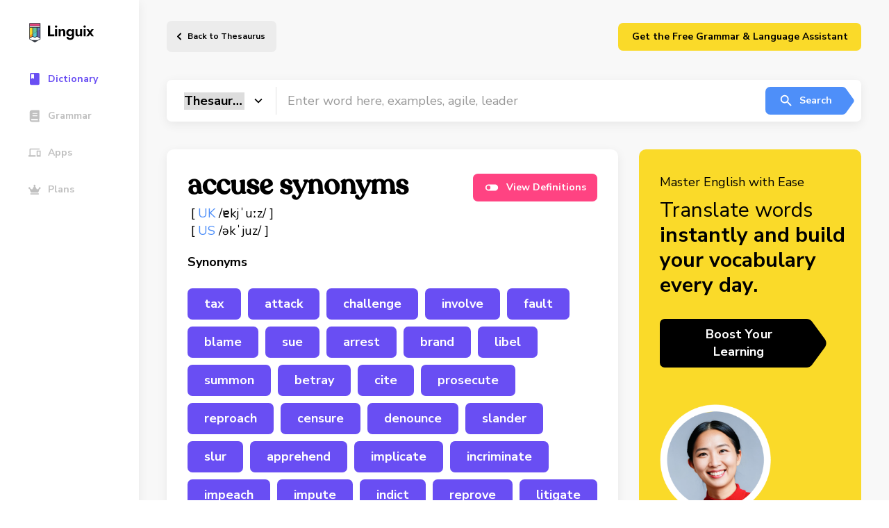

--- FILE ---
content_type: text/html; charset=UTF-8
request_url: https://linguix.com/english/synonyms/accuse
body_size: 8757
content:

<!DOCTYPE html>
<html lang="en">
<head>

            
    <!-- Google Tag Manager -->
    <script>(function(w,d,s,l,i){w[l]=w[l]||[];w[l].push({'gtm.start':
                new Date().getTime(),event:'gtm.js'});var f=d.getElementsByTagName(s)[0],
            j=d.createElement(s),dl=l!='dataLayer'?'&l='+l:'';j.async=true;j.src=
            'https://www.googletagmanager.com/gtm.js?id='+i+dl;f.parentNode.insertBefore(j,f);
        })(window,document,'script','dataLayer','GTM-T9G6TVH');</script>
    <!-- End Google Tag Manager -->

                <meta charset="utf-8">
    <meta http-equiv="X-UA-Compatible" content="IE=Edge">
    <meta name="theme-color" content="#fff">
    <meta name="format-detection" content="telephone=no">
    <meta name="apple-mobile-web-app-status-bar-style" content="black-translucent">
    <meta name="viewport" content="width=device-width, user-scalable=no, initial-scale=1.0, maximum-scale=1.0, minimum-scale=1.0, viewport-fit=cover">


    
        <title>ACCUSE Synonyms: 31 Synonyms &amp; Antonyms for ACCUSE
    - Linguix.com</title>
                                                <link rel="canonical" href="https://linguix.com/english/synonyms/accuse"/>

            

            <meta name="robots" content="index, follow"/>
                                                    <meta name="description" content="Find 31 ways to say  ACCUSE, along with antonyms, related words, and example sentences at Linguix.com"/>
                                                
                                                        
                            <meta name="og:type" content="website" />

<meta name="og:site_name" content="Linguix.com" />
<meta name="og:title" content="Expand Your Academic Horizons with Our Comprehensive Linguix Dictionary" />
<meta name="og:description" content="Take your learning to new heights with our specialized Linguix. Gain access to in-depth definitions, explanations, and examples across various subjects and disciplines. Master complex concepts, enhance your academic performance, and excel in your studies. Empower yourself with the ultimate study tool." />
<meta name="og:image" content="https://linguix.com/english/img/share/og-lx2.png" />
<meta name="og:image:width" content="1200" />
<meta name="og:image:height" content="620" />
<meta property="og:image:type" content="image/png"/>
<meta name="og:locale" content="en_US" />
<meta property="og:url" content="Linguix.com"/>


<meta content="summary" name="twitter:card"/>

<meta content="https://linguix.com/synonyms/accuse" name="twitter:url"/>
<meta content="Expand Your Academic Horizons with Our Comprehensive Linguix" name="twitter:title"/>
<meta content="Take your learning to new heights with our specialized Linguix Dictionary. Gain access to in-depth definitions, explanations, and examples across various subjects and disciplines. Master complex concepts, enhance your academic performance, and excel in your studies. Empower yourself with the ultimate study tool." name="twitter:description"/>
<meta content="https://linguix.com/english/img/share/og-lx2.png" name="twitter:image"/>

                    
                
                
                
                

                
                
                

        <!-- connecting font (Nunito, Merriweather) -->
        <link rel="preconnect" href="https://fonts.gstatic.com">
        <link href="https://fonts.googleapis.com/css2?family=Nunito+Sans:wght@400;600;700&display=swap" rel="stylesheet">
        <link href="https://fonts.googleapis.com/css2?family=Merriweather&display=swap" rel="stylesheet">

        <!-- connecting styles -->
        <link rel="stylesheet" href="/english/assets/styles/main.min.css?ea4b56">
        <link rel="stylesheet" href="/english/css/fixes.css?ea4b56">

        <link rel="apple-touch-icon" sizes="180x180" href="/apple-touch-icon.png">
        <link rel="icon" type="image/png" sizes="32x32" href="/favicon-32x32.png">
        <link rel="icon" type="image/png" sizes="16x16" href="/favicon-16x16.png">
        <link rel="manifest" href="/site.webmanifest">
        <meta name="msapplication-TileColor" content="#da532c">
        <meta name="theme-color" content="#ffffff">



                




    



    <script type="text/javascript">
        var env = {
            loading: 0
        };
    </script>
<style>
    .mobileHidden{
        display: flex;
    }
    @media only screen and (max-width: 1023px) {
        .mobileHidden {
            display: none;
        }

    }
    .hidden {
        display: none;
    }
    .sbanner, .abanner, .lbanner {
        text-decoration: none;
    }
    .lbanner .lbanner-text__title{
        color:#000;
    }

    .sbanner .abanner-text__title{
        color:#fff;
    }





    .abanner .abanner-text__title, .abanner .abanner-text__subtitle{
        color:#000;
    }
    .abanner--blue .abanner-text__subtitle{
        color:#fff;
    }
    .abanner--blue .abanner-text__title{
        color:#fff;
    }
    .lbanner__illstr{
        width: 160px; top: 20px;
        right: 260px;
    }
    .abanner .abanner__illstr{
        width: 160px;
        right: auto;
        left: auto;
    }
    .sbanner .sbanner__illstr {
        width: 111px;

        top: 40px;
        left: 25px;
    }

    @media only screen and (min-width: 1024px){
        .desktopHidden {
            display: none;
        }

    }

    @media (max-width: 767px) {
        .lbanner__illstr {
            display: block;
            width: 160px;
            bottom: 10px;

            left: 20px;
            right: auto;
            top:unset;
        }

        .sbanner .sbanner__illstr {
            display: block;
            width: 120px;
            bottom: 10px;

            left: 20px;
            right: auto;
            top:unset;
        }

        .abanner .abanner__illstr {
            display: block;
            width: 160px;
            bottom: 10px;

            left: 20px;
            right: auto;
            top:unset;
        }
    }

</style>

</head>
<body class="">

    <!-- Google Tag Manager (noscript) -->
    <noscript><iframe src="https://www.googletagmanager.com/ns.html?id=GTM-T9G6TVH"
                      height="0" width="0" style="display:none;visibility:hidden"></iframe></noscript>
    <!-- End Google Tag Manager (noscript) -->



        <!-- page -->
    <div class="wrapper-outer">

        <!-- @including aside -->
        <aside class="aside-outer">
            <div class="aside">
    <a href="/" class="aside__logo" aria-label="Main page">
        <img src="/english/img/linguix-logotype.svg" alt="Linguix logo">
    </a>
    <nav class="aside-nav" style="z-index: 10;">

        <a href="/english/" class="aside-nav__link is-active">
            <svg class="custom-icon">
                <use href=/english/assets/img/sprites/icons_sprite.svg#icon-navThesaurus></use>
            </svg>
            <span>Dictionary</span>
        </a>
        <a href="/english/grammar" class="aside-nav__link ">
            <svg class="custom-icon">
                <use href=/english/assets/img/sprites/icons_sprite.svg#icon-navDictionary></use>
            </svg>
            <span>Grammar</span>
        </a>
            <a href="/apps" class="aside-nav__link">
            <svg class="custom-icon">
                <use href=/english/assets/img/sprites/icons_sprite.svg#icon-navApps></use>
            </svg>
            <span>Apps</span>
        </a>
        <a href="/pricing" class="aside-nav__link">
            <svg class="custom-icon">
                <use href=/english/assets/img/sprites/icons_sprite.svg#icon-navPremium></use>
            </svg>
            <span>Plans</span>
        </a>

        <a href="https://linguix.com/r/v4puhs/?from=english" target="_blank" class="desktopHidden aside-nav__link btn btn--default btn--yellow" style="min-width: 250px; margin-top: 30px;" >

            <span style="color:#000;">Download Free Grammar Checker</span>
        </a>


        <a href="https://linguix.com/r/v4puhs/?from=english"  class="mobileHidden hidden" target="_blank" style="padding: 10px 10px; margin:30px 0 0 0;
    background: #fada29;
    border-radius: 10px;  text-decoration: none; flex-direction: column;">
            <div style="font-size: 1.5rem;
    line-height: 135%;
    font-weight: 700;
    max-width: 475px; color: #000; text-decoration: none; width: 100%;">
<div style="width: 50px">
                <svg enable-background="new 0 0 32 32" viewBox="0 0 32 32" xmlns="http://www.w3.org/2000/svg" id="fi_17653338"><g id="Grid" display="none"></g><g id="AI"><path d="m13.294 7.436.803 2.23c.892 2.475 2.841 4.424 5.316 5.316l2.23.803c.201.073.201.358 0 .43l-2.23.803c-2.475.892-4.424 2.841-5.316 5.316l-.803 2.23c-.073.201-.358.201-.43 0l-.803-2.23c-.892-2.475-2.841-4.424-5.316-5.316l-2.23-.803c-.201-.073-.201-.358 0-.43l2.23-.803c2.475-.892 4.424-2.841 5.316-5.316l.803-2.23c.072-.202.357-.202.43 0z"></path><path d="m23.332 2.077.407 1.129c.452 1.253 1.439 2.24 2.692 2.692l1.129.407c.102.037.102.181 0 .218l-1.129.407c-1.253.452-2.24 1.439-2.692 2.692l-.407 1.129c-.037.102-.181.102-.218 0l-.407-1.129c-.452-1.253-1.439-2.24-2.692-2.692l-1.129-.407c-.102-.037-.102-.181 0-.218l1.129-.407c1.253-.452 2.24-1.439 2.692-2.692l.407-1.129c.037-.103.182-.103.218 0z"></path><path d="m23.332 21.25.407 1.129c.452 1.253 1.439 2.24 2.692 2.692l1.129.407c.102.037.102.181 0 .218l-1.129.407c-1.253.452-2.24 1.439-2.692 2.692l-.407 1.129c-.037.102-.181.102-.218 0l-.407-1.129c-.452-1.253-1.439-2.24-2.692-2.692l-1.129-.407c-.102-.037-.102-.181 0-.218l1.129-.407c1.253-.452 2.24-1.439 2.692-2.692l.407-1.129c.037-.102.182-.102.218 0z"></path></g><g id="artificial_intelligence"></g><g id="ai_image_generator"></g><g id="ai_assistant"></g><g id="prompt"></g><g id="ai_message"></g><g id="ai_cloud"></g><g id="data"></g><g id="ai_photo_generator"></g><g id="innovation"></g><g id="ai_voice_generator"></g><g id="search"></g><g id="migration"></g><g id="setting"></g><g id="connection"></g><g id="protection"></g><g id="brain"></g><g id="website"></g><g id="ai_text_generator"></g><g id="regenerate"></g><g id="ai_3d_generator"></g><g id="ai_document_generator"></g><g id="ai_video_generator"></g><g id="cloud_data"></g><g id="automation"></g></svg>
</div>
                <span>Translate words</span>  instantly and build your vocabulary every day.</div>
        <div   class="btn btn--large btn--arrow lbanner-btns__next m-t-10" style="font-size: 15px;">Boost Your<br>Learning</div>
        </a>

    </nav>


</div>


<script>
    // Function to handle scroll event
    window.addEventListener('scroll', function() {
        // Get the vertical scroll position
        let scrollTop = window.pageYOffset || document.documentElement.scrollTop;

        // Get the element you want to show
        let link = document.querySelector('a.mobileHidden');

        // Check if the scroll position is greater than 200px
        if (scrollTop > 200) {
            link.classList.remove('hidden'); // Remove 'hidden' class
        } else {
            link.classList.add('hidden'); // Add 'hidden' class when scrolling back up
        }
    });
</script>
        </aside>

        <div class="wrapper">
                            <!-- @including header -->
<header class="header" data-header>
    <div class="header-wrapper limiter limiter--has-padding">

        <button class="header__burger" aria-label="Mobile nav">
            <span></span><span></span><span></span>
        </button>

                    <a href="/english/thesaurus" class="header__back">
                Back to Thesaurus            </a>
        

        <div class="header-login mobileHidden"  >
       <a href="/extension-proxy?from=english" target="_blank" class="btn btn--default btn--yellow" style="min-width: 350px;">Get the Free Grammar & Language Assistant</a>

        </div>
    </div>
    <a href="https://linguix.com/r/v4puhs/?from=english" target="_blank" class="desktopHidden   btn btn--default btn--yellow" style=" top: 10px;
    position: absolute;
    right: 20px;
    min-width: 120px;z-index: 0; " >

        <span style="color:#000;">Get Free Checker</span>
    </a>

</header>


            

            


    <!-- page content -->
    <main class="main">
        <div class="limiter limiter--has-padding has-book">

             <form method="GET" action="/english/search" accept-charset="UTF-8" id="searchform" class="">
<!-- @including search-field -->
<div class="search-field">
    <div class="search-field__select">
        <select class="search-field__select-inner" name="type">
            <option value="dictionary" >Dictionary</option>
            <option value="grammar" >Grammar</option>
            <option value="thesaurus" selected>Thesaurus</option>
            <option value="tests" >Tests</option>
        </select>
    </div>
    <input type="text" name="q" class="search-field__input" value=""
           placeholder="Enter word here, examples, agile, leader"
    >
    <button type="submit" class="btn btn--default btn--arrow is-blue search-field__submit">
        <svg class="custom-icon">
            <use href=/english/assets/img/sprites/icons_sprite.svg#icon-search></use>
        </svg>
        Search
    </button>
</div>
</form>

            <div class="cgrid mb46">

                <div class="cblock">
                    <div class="word-definition">
                        <h1 class="word-definition__main">accuse  synonyms</h1>

                        <div class="word-definition-btns">
                            <a href="#" onclick="speak('accuse')" class="btn playsound" aria-label="Listen word">
                                <svg class="custom-icon">
                                    <use href=/english/assets/img/sprites/icons_sprite.svg#icon-volume></use>
                                </svg>
                            </a>
                         
                        </div>
                        <a href="/english/word/accuse" class="btn btn--default btn--pink word-definition__btn">
                            <svg class="custom-icon">
                                <use href=/english/assets/img/sprites/icons_sprite.svg#icon-toggle></use>
                            </svg> View Definitions
                        </a>
                    </div>
                    <div class="word-definition__sub">
                                                                                    [
                                <span style="color:#4e8ff9"> UK                                                                       </span>
                                /ɐkjˈuːz/

                                ]
                                <br>                                                            [
                                <span style="color:#4e8ff9">                                     US                                   </span>
                                /əkˈjuz/

                                ]
                                <br>                            

                                            </div>


                    <div class="word-type">Synonyms</div>

                                                                    <div class="words-list words-list--space-btwn">
                            
                                    <a href="/english/synonyms/tax" class="word word--purple">tax</a>

                            
                                    <a href="/english/synonyms/attack" class="word word--purple">attack</a>

                            
                                    <a href="/english/synonyms/challenge" class="word word--purple">challenge</a>

                            
                                    <a href="/english/synonyms/involve" class="word word--purple">involve</a>

                            
                                    <a href="/english/synonyms/fault" class="word word--purple">fault</a>

                            
                                    <a href="/english/synonyms/blame" class="word word--purple">blame</a>

                            
                                    <a href="/english/synonyms/sue" class="word word--purple">sue</a>

                            
                                    <a href="/english/synonyms/arrest" class="word word--purple">arrest</a>

                            
                                    <a href="/english/synonyms/brand" class="word word--purple">brand</a>

                            
                                    <a href="/english/synonyms/libel" class="word word--purple">libel</a>

                            
                                    <a href="/english/synonyms/summon" class="word word--purple">summon</a>

                            
                                    <a href="/english/synonyms/betray" class="word word--purple">betray</a>

                            
                                    <a href="/english/synonyms/cite" class="word word--purple">cite</a>

                            
                                    <a href="/english/synonyms/prosecute" class="word word--purple">prosecute</a>

                            
                                    <a href="/english/synonyms/reproach" class="word word--purple">reproach</a>

                            
                                    <a href="/english/synonyms/censure" class="word word--purple">censure</a>

                            
                                    <a href="/english/synonyms/denounce" class="word word--purple">denounce</a>

                            
                                    <a href="/english/synonyms/slander" class="word word--purple">slander</a>

                            
                                    <a href="/english/synonyms/slur" class="word word--purple">slur</a>

                            
                                    <a href="/english/synonyms/apprehend" class="word word--purple">apprehend</a>

                            
                                    <a href="/english/synonyms/implicate" class="word word--purple">implicate</a>

                            
                                    <a href="/english/synonyms/incriminate" class="word word--purple">incriminate</a>

                            
                                    <a href="/english/synonyms/impeach" class="word word--purple">impeach</a>

                            
                                    <a href="/english/synonyms/impute" class="word word--purple">impute</a>

                            
                                    <a href="/english/synonyms/indict" class="word word--purple">indict</a>

                            
                                    <a href="/english/synonyms/reprove" class="word word--purple">reprove</a>

                            
                                    <a href="/english/synonyms/litigate" class="word word--purple">litigate</a>

                            
                                    <a href="/english/synonyms/recriminate" class="word word--purple">recriminate</a>

                            
                                    <a href="/english/synonyms/find%20fault" class="word word--purple">find fault</a>

                            
                                    <a href="/english/synonyms/inculpate" class="word word--purple">inculpate</a>

                            
                                    <a href="/english/synonyms/arraign" class="word word--purple">arraign</a>

                                                    </div>
                        

                    

                                    </div>

                
<!-- @including aside-banner -->
<a href="https://linguix.com/r/v4puhs/?from=english"  target="_blank" class="abanner">
    <div class="abanner-text">
        <div class="abanner-text__subtitle">Master English with Ease</div>
        <div class="abanner-text__title"><span>Translate words</span>  instantly and build your vocabulary every day.</div>
    </div>
    <div class="abanner-btns">
        <div   class="btn btn--large btn--arrow abanner-btns__next">Boost Your<br>Learning </div>

    </div>
    <img class="abanner__illstr" src="/english/assets/img/content/banners/Frame40233.png" alt="Linguix pencil">
</a>



            </div>

            
            <div class="heading2 limiter__subtitle mt85">Quiz</div>

            <div class="cgrid mb46">

                <!-- @including sbanner-another -->
                <div class="sbanner sbanner--purple">
                    <div class="sbanner-text">
                        <div class="sbanner-text__title">Sprint To The Finish With This Olympics Quiz!</div>
                    </div>
                    <a href="/english/tests" class="btn btn--large btn--arrow is-green sbanner__next">Begin the quiz</a>
                    <img class="sbanner__illstr" src="/english/assets/img/content/quiz/male.png" alt="Linguix pencil">
                </div>

            </div>

            


            <div class="heading2 limiter__subtitle mt85">Words Related To accuse</div>

            <div class="cgrid">
                <div class="cblock">
                    <div class="cblock__larger-title">accuse</div>
                                      
                    <ul class="links-listing">
                                                <li><a href="/english/synonyms/accumulate">accumulate</a></li>
                                                <li><a href="/english/synonyms/composition">composition</a></li>
                                                <li><a href="/english/synonyms/incursion">incursion</a></li>
                                                <li><a href="/english/synonyms/acrimonious">acrimonious</a></li>
                                                <li><a href="/english/synonyms/scuffle">scuffle</a></li>
                                                <li><a href="/english/synonyms/bayou">bayou</a></li>
                                                <li><a href="/english/synonyms/rampage">rampage</a></li>
                                                <li><a href="/english/synonyms/fitful">fitful</a></li>
                                                <li><a href="/english/synonyms/kip">kip</a></li>
                                                <li><a href="/english/synonyms/shortsighted">shortsighted</a></li>
                        
                    </ul>
                                    </div>
            </div>

        </div>
    </main>






                                                                            


    <!-- @including footer -->
    <footer class="footer">
        <div class="footer-top">
            <div class="simple-container limiter">
                <div class="footer__col mob-full">
                    <div class="footer__logo">
                        <a href="https://linguix.com"><img width="143" src="/english/img/linguix-logotype.svg" alt="Linguix logo"></a>
                    </div>
                    <div class="footer__copy">© 2026  Textly, Inc.</div>
                </div>
                <div class="footer__col footer__nav">
                    <div class="footer__title"> Product</div>
                    <ul class="unstyled nav nav--vertical">
                        <li>
                            <div data-href="/apps" class="ab-FooterNavLink dataFooterLink"> Linguix Apps</div>
                        </li>
                        <li><a href="https://turbo.linguix.com" class="ab-FooterNavLink"> Shortcuts </a></li>
                        <li>
                            <div data-href="/pricing" class="ab-FooterNavLink dataFooterLink"> Pricing</div>
                        </li>
                        <li>
                            <div data-href="/content-marketing" class="ab-FooterNavLink dataFooterLink">Content Marketing</div>
                        </li>
                        <li>
                            <div data-href="/white-label" class="ab-FooterNavLink dataFooterLink"> White Label</div>
                        </li>
                    </ul>
                </div>
                <div class="footer__col footer__nav">
                    <div class="footer__title"> Free Tools</div>
                    <ul class="unstyled nav nav--vertical">
                        <li><a href="/grammar-check" class="ab-FooterNavLink"> Grammar Checker for English</a></li>
                        <li><a href="/grammar-check-spanish" class="ab-FooterNavLink"> Grammar Checker for Spanish </a>
                        </li>
                        <li><a href="/grammar-check-german" class="ab-FooterNavLink"> Grammar Checker for German </a>
                        </li>
                        <li><a href="/grammar-check-french" class="ab-FooterNavLink"> Grammar Checker for French </a>
                        </li>
                        <li>
                            <a href="/grammar-check-portuguese" class="ab-FooterNavLink"> Grammar Checker for Portuguese </a>
                        </li>
                        <li><a href="/grammar-check-polish" class="ab-FooterNavLink"> Grammar Checker for Polish </a>
                        </li>
                    </ul>
                    <div class="footer__title nk-mt-3"> Company</div>
                    <ul class="unstyled">
                        <li>
                            <div data-href="/page/contacts" class="ab-FooterNavLink dataFooterLink"> Contacts</div>
                        </li>
                        <li>
                            <div data-href="/about" class="ab-FooterNavLink dataFooterLink"> About us</div>
                        </li>
                        <li>
                            <div data-href="/affiliate" class="ab-FooterNavLink dataFooterLink"> Affiliate&nbsp;Program</div>
                        </li>
                        <li>
                            <div data-href="/page/security" class="ab-FooterNavLink dataFooterLink"> Security</div>
                        </li>

                    </ul>

                </div>
                <div class="footer__col footer__nav">
                    <div class="footer__title"> Resources</div>
                    <ul class="unstyled nav nav--vertical">
                        <li>
                            <div data-href="/blog/" class="ab-FooterNavLink dataFooterLink"> Blog</div>
                        </li>
                        <li>
                            <div data-href="https://help.linguix.com/en/" class="ab-FooterNavLink dataFooterLink"> Help center</div>
                        </li>
                        <li>
                            <div data-href="/integrations" class="ab-FooterNavLink dataFooterLink"> Integrations</div>
                        </li>
                        <li>
                            <div data-href="/templates" class="ab-FooterNavLink dataFooterLink"> Templates</div>
                        </li>
                        <li><a href="/essay-checker" class="ab-FooterNavLink dataFooterLink"> Essay checker </a></li>
                        <li><a href="/paraphraser" class="ab-FooterNavLink"> Paraphraser </a></li>

                    </ul>
                </div>
                <div class="footer__col footer__nav">
                    <div class="mob-hidden">
                        <div class="footer__title"> Browser Add-ons</div>
                        <div class="nowrap">
                            <style>
                                .nk-mt-3 {
                                    margin-top: 30px;
                                }

                                .footerIcon {
                                    width: 20px;
                                    margin-bottom: -4px;
                                    margin-right: 10px;
                                }
                            </style>
                            <ul class="unstyled nav nav--vertical">
                                <li>
                                    <div data-href="/extension-proxy/chrome?from=english_footer" class="ab-FooterNavLink dataFooterLink">
                                        <img src="/english/img/svg/chrome.svg" class="footerIcon" alt="Linguix for Chrome"/> Chrome
                                    </div>

                                </li>
                                <li>
                                    <div data-href="/extension-proxy/safari?from=english_footer" class="ab-FooterNavLink dataFooterLink">
                                        <img src="/english/img/svg/safari.svg" class="footerIcon" alt="Linguix for Safari"/> Safari
                                    </div>

                                </li>
                                <li>
                                    <div data-href="/extension-proxy/firefox?from=english_footer" class="ab-FooterNavLink dataFooterLink">
                                        <img src="/english/img/svg/firefox.svg" class="footerIcon" alt="Linguix for Firefox"/> Firefox
                                    </div>

                                </li>
                                <li>
                                    <div data-href="/extension-proxy/edge?from=english_footer" class="ab-FooterNavLink dataFooterLink">
                                        <img src="/english/img/svg/edge.svg" class="footerIcon" alt="Linguix for Edge"/> Edge
                                    </div>

                                </li>
                                <li>
                                    <div data-href="/extension-proxy/opera?from=english_footer" class="ab-FooterNavLink dataFooterLink">
                                        <img src="https://linguix.com/public/logotypes/browsers/opera.svg" class="footerIcon" alt="Linguix for Opera"/> Opera
                                    </div>

                                </li>
                                <li>
                                    <div data-href="/extension-proxy/chrome?from=english_footer" class="ab-FooterNavLink dataFooterLink">
                                        <img src="https://linguix.com/img/logos/brave-browser-icon.svg" class="footerIcon" alt="Linguix for Brave"/> Brave
                                    </div>

                                </li>
                            </ul>
                        </div>

                        <div class="footer__title nk-mt-3"> Mobile apps</div>
                        <div class="footer__link dib">
                            <div data-href="/get-keyboard/ios?from=english_footer" class="ab-FooterNavLink dataFooterLink">
                                <img src="/english/img/mobile/badge-download-on-the-app-store.svg" width="160" alt="Linguix iOS keyboard">
                            </div>
                        </div>
                        <br>
                        <div class="footer__link dib">
                            <div data-href="/get-keyboard/android?from=english_footer" class="ab-FooterNavLink dataFooterLink">
                                <img src="/english/img/mobile/badge-download-on-the-google-play.svg" width="160" alt="Linguix Android keyboard"></a>
                            </div>

                        </div>
                    </div>
                </div>
            </div>
            <div class="footer-bottom">
                <div class="simple-container limiter">
                    <div class="footer-bottom__left">
                        <svg width="17" height="21" viewBox="0 0 17 21" fill="none" xmlns="http://www.w3.org/2000/svg">
                            <path d="M10.5021 20.4237C3.58812 23.2336 -3.94592 4.82651 2.37655 2.99186C8.69643 1.15721 8.69643 9.41313 8.69643 9.41313C8.69643 9.41313 9.59927 -1.5974 14.1161 1.15721C18.6303 3.90919 15.0189 18.589 10.5021 20.4237Z" fill="#FA4483"/>
                        </svg>
                        Made with love.
                    </div>
                    <div class="footer-bottom__links" style="display: flex">
                        <div data-href="/page/terms" class="dataFooterLink">Terms and Conditions</div>
                        <div data-href="/page/privacy-policy" class="dataFooterLink p-l-20">Privacy Policy</div>
                    </div>
                    <div class="footer-bottom__right">
                        <div class="socials socials--inline">

                            <a href="https://twitter.com/LinguixAI" rel="nofollow" target="_blank"><img src="https://linguix.com/img/tw.svg" alt="Linguix twitter"></a>
                            <a href="https://www.facebook.com/linguix" rel="nofollow" target="_blank"><img src="https://linguix.com/img/fb.svg" alt="Linguix facebook"></a>
                            <a href="https://www.linkedin.com/company/linguix-grammar" rel="nofollow" target="_blank"><img src="https://linguix.com/img/ln.svg" alt="Linguix linkedin"></a>
                            <a href="https://www.instagram.com/linguixai/" rel="nofollow" target="_blank"><img src="https://linguix.com/img/inst.svg" alt="Linguix instagram"></a>
                        </div>
                    </div>
                </div>
            </div>
    </footer>



        <style>
        .dataFooterLink {
            font-size: 1.4rem;
            color: rgba(54, 65, 77, .6);
            line-height: 1.3;
            transition: color .23s;
            text-decoration: none;
            cursor: pointer !important;
        }
    </style>


                                                

        </div>

    </div>
    <!-- endof page -->









        


        
        
            <!-- connecting scripts -->
        <script src="/english/assets/js/main.min.js?ea4b56"></script>
        <script src="/english/assets/js/vendor.min.js?ea4b56"></script>
        <script src="/english/js/lib/jquery.min.js?ea4b56"></script>
        <script src="/english/js/app.js?ea4b56"></script>


        <script>             if ((self.parent && !(self.parent === self)) && (self.parent.frames.length != 0)) {
                self.parent.location = document.location
            }
        </script>

        <script>

            $(function () {
                $('.dataFooterLink').click(function () {
                    window.open($(this).data('href'));
                    return false;
                });

            });
        </script>
    
    

    <script src="//cdn.jsdelivr.net/npm/sweetalert2@11.4.8"></script>

    <script>
        $(document).ready(function() {
            if ('speechSynthesis' in window) {
            } else {
                $('.playsound').hide();
            }
        });
    </script>






        
        
        










<script src="/english/js/ouib.min.js"></script>

<div id="amodal">
    <div class="underlay"></div>
    <div class="modal">
        <div class="modal-title">
            <h3>Don't Leave Yet!

                <span href="#" class="btn btn-default closeModal pull-right">X</span>
            </h3>
        </div>
        <div class="modal-body" style="text-align: center;">
                                  <a href="https://linguix.com/r/ouib/?from=english" target="_blank">
                    <img src="/english/img/icons/dictionary2.svg" alt="Install AI Grammar Checker" width="75">
                </a>
            
            <p>📝 Learn English Faster with Smart Tools!</p>
            <p>
                Enjoy instant translations, clear definitions, and synonyms to boost your vocabulary.

            </p>
            <p class="buttonsModal">


                                    <a href="https://linguix.com/r/ouib/?from=english" target="_blank" class="btn btn--large btn--arrow lbanner-btns__next is-blue">
                        Install Free Extension
                    </a>
                            </p>


            <p class="hidedesktop" style="position: absolute;
    bottom: 20px;  width: 100%;padding-left: 110px;">
                <span href="#" class="btn btn-default closeModal " style="margin-left: auto; margin-right: auto; border:2px solid #969699; padding: 0 10px;">Close</span>
            </p>
        </div>
    </div>
</div>
<style>
    @media only screen and (min-width: 960px) {
        .hidedesktop{display:none;}
    }

    .btn--arrow.btn--large.is-blue:after {
        background-image: url("data:image/svg+xml,%3Csvg width='30' height='70' viewBox='0 0 30 70' fill='none' xmlns='http://www.w3.org/2000/svg'%3E%3Cg clip-path='url(%23clip0)'%3E%3Cpath d='M-170 10C-170 4.47715 -165.523 0 -160 0H1.18805C4.36772 0 7.35787 1.51215 9.24241 4.07317L27.6387 29.0732C30.2329 32.5986 30.2329 37.4014 27.6387 40.9268L9.2424 65.9268C7.35787 68.4878 4.36771 70 1.18804 70H-160C-165.523 70 -170 65.5228 -170 60V10Z' fill='%234E8FF9'/%3E%3C/g%3E%3Cdefs%3E%3CclipPath id='clip0'%3E%3Crect width='30' height='70' fill='white'/%3E%3C/clipPath%3E%3C/defs%3E%3C/svg%3E%0A");



        width: 30px;
        height: 70px;

        fill:#4e8ff9;
    }

    #amodal {
        font-family: 'Open Sans', sans-serif;
        display: none;
        position: fixed;
        top: 0;
        left: 0;
        width: 100%;
        height: 100%;
        z-index: 9999999;
    }
    #amodal .underlay {
        width: 100%;
        height: 100%;
        position: absolute;
        top: 0;
        left: 0;
        background-color: rgba(0,0,0,0.5);
        cursor: pointer;
        -webkit-animation: fadein 0.5s;
        animation: fadein 0.5s;
    }
    #amodal .modal {
        display: block!important;
        width: 100%;
        max-width: 600px;
        max-height: 450px;

        background-color: #f0f1f2;
        z-index: 1;
        position: absolute;
        margin: auto;
        top: 0;
        right: 0;
        bottom: 0;
        left: 0;
        border-radius: 4px;
        -webkit-animation: popin 0.3s;
        animation: popin 0.3s;
        overflow: hidden;
    }
    #amodal .modal-title {
        font-size: 18px;
        background-color: #252525;
        color: #fff;
        padding: 10px;
        margin: 0;
        border-radius: 4px 4px 0 0;
        text-align: center;
    }
    #amodal h3 {
        color: #fff;
        font-size: 1em;
        margin: 0.2em;
        text-transform: uppercase;
        font-weight: 500;
    }
    #amodal .modal-body {
        padding: 20px 35px;
        font-size: 1.5em;
    }
    #amodal p {
        color: #344a5f;
        line-height: 1.3em;
        text-align: left;
        font-size: 18px;
    }


    #amodal .btn-submit {
        text-transform: uppercase;
        font-weight: bold;
        padding: 12px;
        font-size: 1.1em;
        border-radius: 4px;
        color: #fff;
        background-color: #4ab471;
        border: none;
        cursor: pointer;
        -webkit-font-smoothing: antialiased;
    }

    #amodal .modal-footer {
        position: absolute;
        bottom: 20px;
        text-align: center;
        width: 100%;
    }
    #amodal .modal-footer p {
        text-transform: capitalize;
        cursor: pointer;
        display: inline;
        border-bottom: 1px solid #344a5f;
    }
    @-webkit-keyframes fadein {
        0% {
            opacity: 0;
        }

        100% {
            opacity: 1;
        }
    }
    @-ms-keyframes fadein {
        0% {
            opacity: 0;
        }

        100% {
            opacity: 1;
        }
    }
    @keyframes fadein {
        0% {
            opacity: 0;
        }

        100% {
            opacity: 1;
        }
    }
    @-webkit-keyframes popin {
        0% {
            -webkit-transform: scale(0);
            transform: scale(0);
            opacity: 0;
        }

        85% {
            -webkit-transform: scale(1.05);
            transform: scale(1.05);
            opacity: 1;
        }

        100% {
            -webkit-transform: scale(1);
            transform: scale(1);
            opacity: 1;
        }
    }
    @-ms-keyframes popin {
        0% {
            -ms-transform: scale(0);
            transform: scale(0);
            opacity: 0;
        }

        85% {
            -ms-transform: scale(1.05);
            transform: scale(1.05);
            opacity: 1;
        }

        100% {
            -ms-transform: scale(1);
            transform: scale(1);
            opacity: 1;
        }
    }
    @keyframes popin {
        0% {
            -webkit-transform: scale(0);
            -ms-transform: scale(0);
            transform: scale(0);
            opacity: 0;
        }

        85% {
            -webkit-transform: scale(1.05);
            -ms-transform: scale(1.05);
            transform: scale(1.05);
            opacity: 1;
        }

        100% {
            -webkit-transform: scale(1);
            -ms-transform: scale(1);
            transform: scale(1);
            opacity: 1;
        }

    }
    #amodal .buttonsModal  {
        justify-content: space-between;
        display: flex;
    }

    #amodal .hideOnMobile  {
        display: block;
    }

    @media only screen and (max-width: 767px) {
        #amodal .buttonsModal  {

            width: 100%;
            display: grid;
            text-align: center;
        }

        #amodal .modal {
            max-height: 100%;
        }

        #amodal .modal-body{
            max-width: 90%;
        }
        #amodal .hideOnMobile  {
            display: none;
        }
        #amodal .showOnMobile  {
            display: flex;
        }
    }


</style>

<script>
    var _ouibounce = ouibounce(document.getElementById('amodal'), {
        aggressive: true,
        timer: 0,
        callback: function() { }
    });

    jQuery('body').on('click', function() {
        jQuery('#amodal').hide();
    });

    jQuery('#amodal .modal-footer').on('click', function() {
        jQuery('#amodal').hide();
    });

    jQuery('.closeModal').on('click', function() {
        jQuery('#amodal').hide();
    });

    jQuery('#amodal .modal').on('click', function(e) {
        e.stopPropagation();
    });

    // set a flag to track if modal has been displayed
    var modalDisplayed = false;

    // display modal when user scrolls to the bottom of the page
    jQuery(window).scroll(function() {
        if (!modalDisplayed && $(window).scrollTop() >= $(document).height() - $(window).height() - 250) {
            jQuery('#amodal').show();
            modalDisplayed = true;
        }
    });

    // display modal 10 seconds after page load if not already shown
    jQuery(document).ready(function() {
        setTimeout(function() {
            if (!modalDisplayed) {
                jQuery('#amodal').show();
                modalDisplayed = true;
            }
        }, 10000); // 10 seconds delay
    });
</script>

<link href="/english/font-awesome/css/font-awesome.min.css?ea4b56" rel="stylesheet">
</body>
</html>


--- FILE ---
content_type: text/css
request_url: https://linguix.com/english/assets/styles/main.min.css?ea4b56
body_size: 18290
content:
@charset "UTF-8";html{-webkit-text-size-adjust:100%}details,main{display:block}h1{font-size:2em}hr{box-sizing:content-box;height:0;overflow:visible}code,kbd,pre,samp{font-family:monospace,monospace;font-size:1em}a{background-color:transparent}abbr[title]{border-bottom:none;text-decoration:underline;-webkit-text-decoration:underline dotted;text-decoration:underline dotted}b,strong{font-weight:bolder}small{font-size:80%}sub,sup{font-size:75%;line-height:0;position:relative;vertical-align:baseline}sub{bottom:-.25em}sup{top:-.5em}img{border-style:none;max-width:100%}button,input,optgroup,select,textarea{font-family:inherit;font-size:100%;line-height:1.15;margin:0}button,input{overflow:visible}button,select{text-transform:none}[type=button],[type=reset],[type=submit],button{-webkit-appearance:button}[type=button]::-moz-focus-inner,[type=reset]::-moz-focus-inner,[type=submit]::-moz-focus-inner,button::-moz-focus-inner{border-style:none;padding:0}[type=button]:-moz-focusring,[type=reset]:-moz-focusring,[type=submit]:-moz-focusring,button:-moz-focusring{outline:ButtonText dotted 1px}legend{box-sizing:border-box;color:inherit;display:table;max-width:100%;padding:0;white-space:normal}progress{vertical-align:baseline}textarea{overflow:auto}[type=checkbox],[type=radio]{box-sizing:border-box;padding:0}[type=number]::-webkit-inner-spin-button,[type=number]::-webkit-outer-spin-button{height:auto}[type=search]{-webkit-appearance:textfield;outline-offset:-2px}[type=search]::-webkit-search-decoration{-webkit-appearance:none}::-webkit-file-upload-button{-webkit-appearance:button;font:inherit}summary{display:list-item}[hidden],template{display:none}@font-face{font-family:swiper-icons;src:url("data:application/font-woff;charset=utf-8;base64, [base64]//wADZ2x5ZgAAAywAAADMAAAD2MHtryVoZWFkAAABbAAAADAAAAA2E2+eoWhoZWEAAAGcAAAAHwAAACQC9gDzaG10eAAAAigAAAAZAAAArgJkABFsb2NhAAAC0AAAAFoAAABaFQAUGG1heHAAAAG8AAAAHwAAACAAcABAbmFtZQAAA/gAAAE5AAACXvFdBwlwb3N0AAAFNAAAAGIAAACE5s74hXjaY2BkYGAAYpf5Hu/j+W2+MnAzMYDAzaX6QjD6/4//Bxj5GA8AuRwMYGkAPywL13jaY2BkYGA88P8Agx4j+/8fQDYfA1AEBWgDAIB2BOoAeNpjYGRgYNBh4GdgYgABEMnIABJzYNADCQAACWgAsQB42mNgYfzCOIGBlYGB0YcxjYGBwR1Kf2WQZGhhYGBiYGVmgAFGBiQQkOaawtDAoMBQxXjg/wEGPcYDDA4wNUA2CCgwsAAAO4EL6gAAeNpj2M0gyAACqxgGNWBkZ2D4/wMA+xkDdgAAAHjaY2BgYGaAYBkGRgYQiAHyGMF8FgYHIM3DwMHABGQrMOgyWDLEM1T9/w8UBfEMgLzE////P/5//f/V/xv+r4eaAAeMbAxwIUYmIMHEgKYAYjUcsDAwsLKxc3BycfPw8jEQA/[base64]/uznmfPFBNODM2K7MTQ45YEAZqGP81AmGGcF3iPqOop0r1SPTaTbVkfUe4HXj97wYE+yNwWYxwWu4v1ugWHgo3S1XdZEVqWM7ET0cfnLGxWfkgR42o2PvWrDMBSFj/IHLaF0zKjRgdiVMwScNRAoWUoH78Y2icB/yIY09An6AH2Bdu/UB+yxopYshQiEvnvu0dURgDt8QeC8PDw7Fpji3fEA4z/PEJ6YOB5hKh4dj3EvXhxPqH/SKUY3rJ7srZ4FZnh1PMAtPhwP6fl2PMJMPDgeQ4rY8YT6Gzao0eAEA409DuggmTnFnOcSCiEiLMgxCiTI6Cq5DZUd3Qmp10vO0LaLTd2cjN4fOumlc7lUYbSQcZFkutRG7g6JKZKy0RmdLY680CDnEJ+UMkpFFe1RN7nxdVpXrC4aTtnaurOnYercZg2YVmLN/d/gczfEimrE/fs/bOuq29Zmn8tloORaXgZgGa78yO9/cnXm2BpaGvq25Dv9S4E9+5SIc9PqupJKhYFSSl47+Qcr1mYNAAAAeNptw0cKwkAAAMDZJA8Q7OUJvkLsPfZ6zFVERPy8qHh2YER+3i/BP83vIBLLySsoKimrqKqpa2hp6+jq6RsYGhmbmJqZSy0sraxtbO3sHRydnEMU4uR6yx7JJXveP7WrDycAAAAAAAH//wACeNpjYGRgYOABYhkgZgJCZgZNBkYGLQZtIJsFLMYAAAw3ALgAeNolizEKgDAQBCchRbC2sFER0YD6qVQiBCv/H9ezGI6Z5XBAw8CBK/m5iQQVauVbXLnOrMZv2oLdKFa8Pjuru2hJzGabmOSLzNMzvutpB3N42mNgZGBg4GKQYzBhYMxJLMlj4GBgAYow/P/PAJJhLM6sSoWKfWCAAwDAjgbRAAB42mNgYGBkAIIbCZo5IPrmUn0hGA0AO8EFTQAA") format("woff");font-weight:400;font-style:normal}:root{--swiper-theme-color:#007aff;--swiper-navigation-size:44px}.swiper-container{margin-left:auto;margin-right:auto;position:relative;overflow:hidden;list-style:none;padding:0;z-index:1}.swiper-container-vertical>.swiper-wrapper{flex-direction:column}.swiper-wrapper{position:relative;width:100%;height:100%;z-index:1;display:flex;transition-property:transform;box-sizing:content-box}.swiper-container-android .swiper-slide,.swiper-wrapper{transform:translate3d(0,0,0)}.swiper-container-multirow>.swiper-wrapper{flex-wrap:wrap}.swiper-container-multirow-column>.swiper-wrapper{flex-wrap:wrap;flex-direction:column}.swiper-container-free-mode>.swiper-wrapper{transition-timing-function:ease-out;margin:0 auto}.swiper-slide{flex-shrink:0;width:100%;height:100%;position:relative;transition-property:transform}.swiper-slide-invisible-blank{visibility:hidden}.swiper-container-autoheight,.swiper-container-autoheight .swiper-slide{height:auto}.swiper-container-autoheight .swiper-wrapper{align-items:flex-start;transition-property:transform,height}.swiper-container-3d{perspective:1200px}.swiper-container-3d .swiper-cube-shadow,.swiper-container-3d .swiper-slide,.swiper-container-3d .swiper-slide-shadow-bottom,.swiper-container-3d .swiper-slide-shadow-left,.swiper-container-3d .swiper-slide-shadow-right,.swiper-container-3d .swiper-slide-shadow-top,.swiper-container-3d .swiper-wrapper{transform-style:preserve-3d}.swiper-container-3d .swiper-slide-shadow-bottom,.swiper-container-3d .swiper-slide-shadow-left,.swiper-container-3d .swiper-slide-shadow-right,.swiper-container-3d .swiper-slide-shadow-top{position:absolute;left:0;top:0;width:100%;height:100%;pointer-events:none;z-index:10}.swiper-container-3d .swiper-slide-shadow-left{background-image:linear-gradient(to left,rgba(0,0,0,.5),rgba(0,0,0,0))}.swiper-container-3d .swiper-slide-shadow-right{background-image:linear-gradient(to right,rgba(0,0,0,.5),rgba(0,0,0,0))}.swiper-container-3d .swiper-slide-shadow-top{background-image:linear-gradient(to top,rgba(0,0,0,.5),rgba(0,0,0,0))}.swiper-container-3d .swiper-slide-shadow-bottom{background-image:linear-gradient(to bottom,rgba(0,0,0,.5),rgba(0,0,0,0))}.swiper-container-css-mode>.swiper-wrapper{overflow:auto;scrollbar-width:none;-ms-overflow-style:none}.swiper-container-css-mode>.swiper-wrapper::-webkit-scrollbar{display:none}.swiper-container-css-mode>.swiper-wrapper>.swiper-slide{scroll-snap-align:start start}.swiper-container-horizontal.swiper-container-css-mode>.swiper-wrapper{-ms-scroll-snap-type:x mandatory;scroll-snap-type:x mandatory}.swiper-container-vertical.swiper-container-css-mode>.swiper-wrapper{-ms-scroll-snap-type:y mandatory;scroll-snap-type:y mandatory}.swiper-button-next,.swiper-button-prev{position:absolute;top:50%;width:calc(var(--swiper-navigation-size)/ 44 * 27);height:var(--swiper-navigation-size);margin-top:calc(-1 * var(--swiper-navigation-size)/ 2);z-index:10;cursor:pointer;display:flex;align-items:center;justify-content:center;color:var(--swiper-navigation-color,var(--swiper-theme-color))}.swiper-button-next.swiper-button-disabled,.swiper-button-prev.swiper-button-disabled{opacity:.35;cursor:auto;pointer-events:none}.swiper-button-next:after,.swiper-button-prev:after{font-family:swiper-icons;font-size:var(--swiper-navigation-size);text-transform:none!important;letter-spacing:0;text-transform:none;font-variant:initial;line-height:1}.swiper-button-prev,.swiper-container-rtl .swiper-button-next{left:10px;right:auto}.swiper-button-prev:after,.swiper-container-rtl .swiper-button-next:after{content:'prev'}.swiper-button-next,.swiper-container-rtl .swiper-button-prev{right:10px;left:auto}.swiper-button-next:after,.swiper-container-rtl .swiper-button-prev:after{content:'next'}.swiper-button-next.swiper-button-white,.swiper-button-prev.swiper-button-white{--swiper-navigation-color:#ffffff}.swiper-button-next.swiper-button-black,.swiper-button-prev.swiper-button-black{--swiper-navigation-color:#000000}.swiper-button-lock{display:none}.swiper-pagination{position:absolute;text-align:center;transition:opacity .3s;transform:translate3d(0,0,0);z-index:10}.swiper-pagination.swiper-pagination-hidden{opacity:0}.swiper-container-horizontal>.swiper-pagination-bullets,.swiper-pagination-custom,.swiper-pagination-fraction{bottom:10px;left:0;width:100%}.swiper-pagination-bullets-dynamic{overflow:hidden;font-size:0}.swiper-pagination-bullets-dynamic .swiper-pagination-bullet{transform:scale(.33);position:relative}.swiper-pagination-bullets-dynamic .swiper-pagination-bullet-active,.swiper-pagination-bullets-dynamic .swiper-pagination-bullet-active-main{transform:scale(1)}.swiper-pagination-bullets-dynamic .swiper-pagination-bullet-active-prev{transform:scale(.66)}.swiper-pagination-bullets-dynamic .swiper-pagination-bullet-active-prev-prev{transform:scale(.33)}.swiper-pagination-bullets-dynamic .swiper-pagination-bullet-active-next{transform:scale(.66)}.swiper-pagination-bullets-dynamic .swiper-pagination-bullet-active-next-next{transform:scale(.33)}.swiper-pagination-bullet{width:8px;height:8px;display:inline-block;border-radius:100%;background:#000;opacity:.2}button.swiper-pagination-bullet{border:none;margin:0;padding:0;box-shadow:none;-webkit-appearance:none;-moz-appearance:none;appearance:none}.swiper-pagination-clickable .swiper-pagination-bullet{cursor:pointer}.swiper-pagination-bullet-active{opacity:1;background:var(--swiper-pagination-color,var(--swiper-theme-color))}.swiper-container-vertical>.swiper-pagination-bullets{right:10px;top:50%;transform:translate3d(0,-50%,0)}.swiper-container-vertical>.swiper-pagination-bullets .swiper-pagination-bullet{margin:6px 0;display:block}.swiper-container-vertical>.swiper-pagination-bullets.swiper-pagination-bullets-dynamic{top:50%;transform:translateY(-50%);width:8px}.swiper-container-vertical>.swiper-pagination-bullets.swiper-pagination-bullets-dynamic .swiper-pagination-bullet{display:inline-block;transition:transform .2s,top .2s}.swiper-container-horizontal>.swiper-pagination-bullets .swiper-pagination-bullet{margin:0 4px}.swiper-container-horizontal>.swiper-pagination-bullets.swiper-pagination-bullets-dynamic{left:50%;transform:translateX(-50%);white-space:nowrap}.swiper-container-horizontal>.swiper-pagination-bullets.swiper-pagination-bullets-dynamic .swiper-pagination-bullet{transition:transform .2s,left .2s}.swiper-container-horizontal.swiper-container-rtl>.swiper-pagination-bullets-dynamic .swiper-pagination-bullet{transition:transform .2s,right .2s}.swiper-pagination-progressbar{background:rgba(0,0,0,.25);position:absolute}.swiper-pagination-progressbar .swiper-pagination-progressbar-fill{background:var(--swiper-pagination-color,var(--swiper-theme-color));position:absolute;left:0;top:0;width:100%;height:100%;transform:scale(0);transform-origin:left top}.swiper-container-rtl .swiper-pagination-progressbar .swiper-pagination-progressbar-fill{transform-origin:right top}.swiper-container-horizontal>.swiper-pagination-progressbar,.swiper-container-vertical>.swiper-pagination-progressbar.swiper-pagination-progressbar-opposite{width:100%;height:4px;left:0;top:0}.swiper-container-horizontal>.swiper-pagination-progressbar.swiper-pagination-progressbar-opposite,.swiper-container-vertical>.swiper-pagination-progressbar{width:4px;height:100%;left:0;top:0}.swiper-pagination-white{--swiper-pagination-color:#ffffff}.swiper-pagination-black{--swiper-pagination-color:#000000}.swiper-pagination-lock{display:none}.swiper-scrollbar{border-radius:10px;position:relative;-ms-touch-action:none;background:rgba(0,0,0,.1)}.swiper-container-horizontal>.swiper-scrollbar{position:absolute;left:1%;bottom:3px;z-index:50;height:5px;width:98%}.swiper-container-vertical>.swiper-scrollbar{position:absolute;right:3px;top:1%;z-index:50;width:5px;height:98%}.swiper-scrollbar-drag{height:100%;width:100%;position:relative;background:rgba(0,0,0,.5);border-radius:10px;left:0;top:0}.swiper-scrollbar-cursor-drag{cursor:move}.swiper-scrollbar-lock{display:none}.swiper-zoom-container{width:100%;height:100%;display:flex;justify-content:center;align-items:center;text-align:center}.swiper-zoom-container>canvas,.swiper-zoom-container>img,.swiper-zoom-container>svg{max-width:100%;max-height:100%;-o-object-fit:contain;object-fit:contain}.swiper-slide-zoomed{cursor:move}.swiper-lazy-preloader{width:42px;height:42px;position:absolute;left:50%;top:50%;margin-left:-21px;margin-top:-21px;z-index:10;transform-origin:50%;-webkit-animation:1s linear infinite swiper-preloader-spin;animation:1s linear infinite swiper-preloader-spin;box-sizing:border-box;border:4px solid var(--swiper-preloader-color,var(--swiper-theme-color));border-radius:50%;border-top-color:transparent}.swiper-lazy-preloader-white{--swiper-preloader-color:#fff}.swiper-lazy-preloader-black{--swiper-preloader-color:#000}@-webkit-keyframes swiper-preloader-spin{100%{transform:rotate(360deg)}}@keyframes swiper-preloader-spin{100%{transform:rotate(360deg)}}.swiper-container .swiper-notification{position:absolute;left:0;top:0;pointer-events:none;opacity:0;z-index:-1000}.swiper-container-fade.swiper-container-free-mode .swiper-slide{transition-timing-function:ease-out}.swiper-container-fade .swiper-slide{pointer-events:none;transition-property:opacity}.swiper-container-fade .swiper-slide .swiper-slide{pointer-events:none}.swiper-container-fade .swiper-slide-active,.swiper-container-fade .swiper-slide-active .swiper-slide-active{pointer-events:auto}.swiper-container-cube{overflow:visible}.swiper-container-cube .swiper-slide{pointer-events:none;-webkit-backface-visibility:hidden;backface-visibility:hidden;z-index:1;visibility:hidden;transform-origin:0 0;width:100%;height:100%}.swiper-container-cube .swiper-slide .swiper-slide{pointer-events:none}.swiper-container-cube.swiper-container-rtl .swiper-slide{transform-origin:100% 0}.swiper-container-cube .swiper-slide-active,.swiper-container-cube .swiper-slide-active .swiper-slide-active{pointer-events:auto}.swiper-container-cube .swiper-slide-active,.swiper-container-cube .swiper-slide-next,.swiper-container-cube .swiper-slide-next+.swiper-slide,.swiper-container-cube .swiper-slide-prev{pointer-events:auto;visibility:visible}.swiper-container-cube .swiper-slide-shadow-bottom,.swiper-container-cube .swiper-slide-shadow-left,.swiper-container-cube .swiper-slide-shadow-right,.swiper-container-cube .swiper-slide-shadow-top{z-index:0;-webkit-backface-visibility:hidden;backface-visibility:hidden}.swiper-container-cube .swiper-cube-shadow{position:absolute;left:0;bottom:0;width:100%;height:100%;background:#000;opacity:.6;filter:blur(50px);z-index:0}.swiper-container-flip{overflow:visible}.swiper-container-flip .swiper-slide{pointer-events:none;-webkit-backface-visibility:hidden;backface-visibility:hidden;z-index:1}.swiper-container-flip .swiper-slide .swiper-slide{pointer-events:none}.swiper-container-flip .swiper-slide-active,.swiper-container-flip .swiper-slide-active .swiper-slide-active{pointer-events:auto}.swiper-container-flip .swiper-slide-shadow-bottom,.swiper-container-flip .swiper-slide-shadow-left,.swiper-container-flip .swiper-slide-shadow-right,.swiper-container-flip .swiper-slide-shadow-top{z-index:0;-webkit-backface-visibility:hidden;backface-visibility:hidden}@font-face{font-family:Recoleta;src:url(../fonts/5674627/9fa94dcd-7199-4950-96f9-64d4a2c8956d.woff2) format("woff2"),url(../fonts/5674627/ae806a08-3dbf-488d-98be-9a095e667942.woff) format("woff");font-weight:300}@font-face{font-family:Recoleta;src:url(../fonts/5674635/dc6d46b5-4860-426e-b694-829311406cb2.woff2) format("woff2"),url(../fonts/5674635/e6710639-8b79-4a63-a860-ae77c0a544b8.woff) format("woff");font-weight:500}*,:after,:before{box-sizing:border-box;word-break:break-word}:after:focus,:before:focus,:focus{outline:0}fieldset{border:none;margin:0;padding:0}input,select{text-overflow:ellipsis;word-break:normal;white-space:nowrap}body,html{font:10px/1.15 "Nunito Sans",sans-serif;color:#000;background:#fff}body{margin:0;padding:env(safe-area-inset-top) env(safe-area-inset-right) env(safe-area-inset-bottom) env(safe-area-inset-left);background:#f8f8f8;scroll-behavior:smooth}[data-expander] [data-expander-header]{cursor:pointer;-webkit-user-select:none;-moz-user-select:none;-ms-user-select:none;user-select:none}[data-expander] [data-expander-header].is-disabled{pointer-events:none}[data-expander] [data-expander-body]{overflow:hidden;transition:height .3s ease-in-out}[data-expander].is-opened [data-expander-body]{transition:height .3s ease-in-out}[data-tabify] .tabs__item:not(.is-active){display:none}[data-ripple]{position:relative;overflow:hidden}[data-ripple] .ripple{position:absolute;background:#fff;border-radius:50%;width:5px;height:5px;-webkit-animation:1.2s rippleEffect;animation:1.2s rippleEffect;opacity:0}@-webkit-keyframes rippleEffect{0%{transform:scale(1);opacity:.5}100%{transform:scale(100);opacity:0}}@keyframes rippleEffect{0%{transform:scale(1);opacity:.5}100%{transform:scale(100);opacity:0}}ul.unstyled{padding:0;margin:0}ul.unstyled li{list-style:none}.wrapper{display:flex;flex-direction:column;min-height:100vh;width:calc(100% - 200px);background:#f8f8f8;overflow:hidden}.wrapper-outer{display:flex}.wrapper>main{flex-grow:1}.cgrid{display:-ms-grid;display:grid;align-items:flex-start;align-content:flex-start;gap:40px 30px;-ms-grid-columns:calc(100% - 350px) 320px;grid-template-columns:calc(100% - 350px) 320px}.cgrid>.w100{grid-column:1/-1}.limiter{width:calc(100% - 80px);max-width:1160px;margin:0 auto}.limiter .limiter__title{text-align:center;margin-bottom:35px}.limiter .limiter__subtitle{font-size:3rem;margin-bottom:30px}.limiter .limiter__default-text{font-size:1.8rem;line-height:140%;letter-spacing:.00398086px;margin-top:0}.limiter .limiter__default-text:not(.mb46):not(.mb50):not(.mb80){margin:0}.limiter--has-padding{padding-right:140px}.limiter--has-padding.has-book{position:relative}.limiter--has-padding.has-book:after{content:'';position:fixed;right:-64px;top:15vw;width:11.4vw;height:11.82vw;pointer-events:none;background:url(../img/content/limiter-illstr/book.png) center center/100% 100% no-repeat}.limiter--has-padding.has-pencil{position:relative}.limiter--has-padding.has-pencil:after{content:'';position:fixed;right:-30.5vw;bottom:0;width:40.5vw;height:38.5vw;pointer-events:none;background:url(../img/content/limiter-illstr/pencil.png) center center/100% 100% no-repeat}.content-center{display:flex;align-items:center;justify-content:center}.content-center--column{flex-direction:column}.main{flex-grow:1;display:flex;flex-direction:column}.main>.limiter{flex-grow:1}.vocab-grid{display:flex}.vocab-grid .listing-outer{width:calc(33% - 15px);margin-right:30px}.vocab-grid .content{width:calc(67% - 15px)}@-webkit-keyframes animateInLeftToRight{0%{opacity:0;transform:translateX(-10%)}100%{opacity:1;transform:translateX(0)}}@keyframes animateInLeftToRight{0%{opacity:0;transform:translateX(-10%)}100%{opacity:1;transform:translateX(0)}}@-webkit-keyframes animateInRightToLeft{0%{opacity:0;transform:translateX(10%)}100%{opacity:1;transform:translateX(0)}}@keyframes animateInRightToLeft{0%{opacity:0;transform:translateX(10%)}100%{opacity:1;transform:translateX(0)}}@-webkit-keyframes animateOutRightToLeft{0%{opacity:1;transform:translateX(0)}100%{opacity:0;transform:translateX(-10%)}}@keyframes animateOutRightToLeft{0%{opacity:1;transform:translateX(0)}100%{opacity:0;transform:translateX(-10%)}}@-webkit-keyframes animateOutLeftToRight{0%{opacity:1;transform:translateX(0)}100%{opacity:0;transform:translateX(10)}}@keyframes animateOutLeftToRight{0%{opacity:1;transform:translateX(0)}100%{opacity:0;transform:translateX(10)}}.heading1,.heading2,.heading3,.heading4,.heading5,h1,h2,h3,h4,h5{margin:0;padding:0;font-family:Recoleta,Merriweather,sans-serif;font-weight:500;-moz-osx-font-smoothing:grayscale;-webkit-font-smoothing:antialiased;color:#000}.heading1 a,.heading2 a,.heading3 a,.heading4 a,.heading5 a,h1 a,h2 a,h3 a,h4 a,h5 a{font-family:"Nunito Sans",sans-serif;margin-left:25px;white-space:nowrap;font-weight:800;font-size:1.2rem;line-height:1.33333;color:silver;-webkit-text-decoration-color:transparent;text-decoration-color:transparent;transition:color .2s cubic-bezier(.25,.1,.25,1),text-decoration-color .2s cubic-bezier(.25,.1,.25,1),-webkit-text-decoration-color .2s cubic-bezier(.25,.1,.25,1);vertical-align:middle}.heading1 a:hover,.heading2 a:hover,.heading3 a:hover,.heading4 a:hover,.heading5 a:hover,h1 a:hover,h2 a:hover,h3 a:hover,h4 a:hover,h5 a:hover{color:#000;-webkit-text-decoration-color:#000;text-decoration-color:#000}.heading1,h1{font-size:5rem;line-height:120%}.heading1--another,h1--another{font-size:4rem}.heading2,h2{font-size:3rem;line-height:124%}.heading3,h3{font-size:2.4rem;line-height:124%}.heading4,h4{font-size:1.8rem;line-height:1.22222;letter-spacing:.00398086px;color:#000;opacity:.4;font-family:"Nunito Sans",sans-serif;font-weight:700;margin-bottom:20px}.styled-divider{margin:50px 0;width:100%;display:block;height:1px;border:none;background:#e2e2e2}p{margin:0;font-size:1.8rem;line-height:120%}p+*{margin-top:18px}button{cursor:pointer}button.unstyled{border:none;padding:0;background:0 0;text-align:left}.btn{text-decoration:none;padding:0;border:none;background:0 0;display:inline-flex;align-items:center;justify-content:center;text-align:center;white-space:nowrap}.btn--upper-case{text-transform:uppercase}.btn--default{height:40px;border-radius:7px;font-size:1.2rem;font-weight:700}.btn--large{height:48px;border-radius:7px;font-weight:700;font-size:1.8rem;line-height:1.38889;letter-spacing:.00398086px}.btn--black{color:#fff;background:#000;transition:background .2s cubic-bezier(.25,.1,.25,1)}.btn--black:hover{background:#000}.btn--white{background:#fff;color:#000;transition:opacity .2s cubic-bezier(.25,.1,.25,1)}.btn--white:hover{opacity:.9}.btn--green{color:#fff;background:#48d99e;transition:background .2s cubic-bezier(.25,.1,.25,1)}.btn--green.btn--disabled{pointer-events:none;background:#e2e2e2;color:rgba(0,0,0,.3)}.btn--green:hover{background:#27bb7e}.btn--trans{border:1px solid silver;color:#000;transition:border-color .2s cubic-bezier(.25,.1,.25,1)}.btn--trans:hover{border-color:#000}.btn--purple{color:#fff;background:#694ef3;transition:opacity .2s cubic-bezier(.25,.1,.25,1)}.btn--purple:hover{opacity:.9}.btn--yellow{color:#000;background:#fada29;transition:opacity .2s cubic-bezier(.25,.1,.25,1)}.btn--yellow:hover{opacity:.9}.btn--pink{color:#fff;background:#ff4382;transition:opacity .2s cubic-bezier(.25,.1,.25,1)}.btn--pink:hover{opacity:.9}.btn--arrow{background:#000;position:relative;margin-right:17px;font-size:1.4rem;border-top-right-radius:0;border-bottom-right-radius:0;color:#fff;font-weight:700;will-change:transform}.btn--arrow:not(.listing__bottom-btn){transition:transform .2s cubic-bezier(.25,.1,.25,1)}.btn--arrow:not(.listing__bottom-btn):hover{transform:translateX(2px)}.btn--arrow:after{content:'';background:url("data:image/svg+xml,%3Csvg width='18' height='40' viewBox='0 0 18 40' fill='none' xmlns='http://www.w3.org/2000/svg'%3E%3Cg clip-path='url(%23clip0)'%3E%3Cpath d='M-101 7C-101 3.13401 -97.866 0 -94 0H0.609689C2.86168 0 4.97614 1.08345 6.2915 2.91136L16.9072 17.6636C17.9116 19.0593 17.9116 20.9407 16.9072 22.3364L6.2915 37.0886C4.97614 38.9166 2.86168 40 0.609687 40H-94C-97.866 40 -101 36.866 -101 33V7Z' fill='black'/%3E%3C/g%3E%3Cdefs%3E%3CclipPath id='clip0'%3E%3Crect width='18' height='40' fill='white'/%3E%3C/clipPath%3E%3C/defs%3E%3C/svg%3E%0A") left center/auto 100% no-repeat;position:absolute;top:0;bottom:0;left:100%;margin-left:-1px;width:18px;height:40px}.btn--arrow.is-blue{background-color:#4e8ff9}.btn--arrow.is-blue:after{background-image:url("data:image/svg+xml,%3Csvg width='18' height='40' viewBox='0 0 18 40' fill='none' xmlns='http://www.w3.org/2000/svg'%3E%3Cg clip-path='url(%23clip0)'%3E%3Cpath d='M-101 7C-101 3.13401 -97.866 0 -94 0H0.609689C2.86168 0 4.97614 1.08345 6.2915 2.91136L16.9072 17.6636C17.9116 19.0593 17.9116 20.9407 16.9072 22.3364L6.2915 37.0886C4.97614 38.9166 2.86168 40 0.609687 40H-94C-97.866 40 -101 36.866 -101 33V7Z' fill='%234E8FF9'/%3E%3C/g%3E%3Cdefs%3E%3CclipPath id='clip0'%3E%3Crect width='18' height='40' fill='white'/%3E%3C/clipPath%3E%3C/defs%3E%3C/svg%3E%0A")}.btn--arrow.is-green{background-color:#48d99e}.btn--arrow.is-green:after{background-image:url("data:image/svg+xml,%3Csvg width='18' height='40' viewBox='0 0 18 40' fill='none' xmlns='http://www.w3.org/2000/svg'%3E%3Cg clip-path='url(%23clip0)'%3E%3Cpath d='M-101 7C-101 3.13401 -97.866 0 -94 0H0.609689C2.86168 0 4.97614 1.08345 6.2915 2.91136L16.9072 17.6636C17.9116 19.0593 17.9116 20.9407 16.9072 22.3364L6.2915 37.0886C4.97614 38.9166 2.86168 40 0.609687 40H-94C-97.866 40 -101 36.866 -101 33V7Z' fill='%2348D99E'/%3E%3C/g%3E%3Cdefs%3E%3CclipPath id='clip0'%3E%3Crect width='18' height='40' fill='white'/%3E%3C/clipPath%3E%3C/defs%3E%3C/svg%3E%0A")}.btn--arrow.is-yellow{background-color:#f6ea63;color:#000}.btn--arrow.is-yellow:after{background-image:url("data:image/svg+xml,%3Csvg width='18' height='40' viewBox='0 0 18 40' fill='none' xmlns='http://www.w3.org/2000/svg'%3E%3Cg clip-path='url(%23clip0)'%3E%3Cpath d='M-101 7C-101 3.13401 -97.866 0 -94 0H0.609689C2.86168 0 4.97614 1.08345 6.2915 2.91136L16.9072 17.6636C17.9116 19.0593 17.9116 20.9407 16.9072 22.3364L6.2915 37.0886C4.97614 38.9166 2.86168 40 0.609687 40H-94C-97.866 40 -101 36.866 -101 33V7Z' fill='%23F6EA63'/%3E%3C/g%3E%3Cdefs%3E%3CclipPath id='clip0'%3E%3Crect width='18' height='40' fill='white'/%3E%3C/clipPath%3E%3C/defs%3E%3C/svg%3E%0A")}.btn--arrow.btn--large{height:70px;font-size:1.8rem;margin-right:29px}.btn--arrow.btn--large:after{background-image:url("data:image/svg+xml,%3Csvg width='30' height='70' viewBox='0 0 30 70' fill='none' xmlns='http://www.w3.org/2000/svg'%3E%3Cg clip-path='url(%23clip0)'%3E%3Cpath d='M-170 10C-170 4.47715 -165.523 0 -160 0H1.18805C4.36772 0 7.35787 1.51215 9.24241 4.07317L27.6387 29.0732C30.2329 32.5986 30.2329 37.4014 27.6387 40.9268L9.2424 65.9268C7.35787 68.4878 4.36771 70 1.18804 70H-160C-165.523 70 -170 65.5228 -170 60V10Z' fill='black'/%3E%3C/g%3E%3Cdefs%3E%3CclipPath id='clip0'%3E%3Crect width='30' height='70' fill='white'/%3E%3C/clipPath%3E%3C/defs%3E%3C/svg%3E%0A");width:30px;height:70px}.btn--arrow.btn--large.is-yellow:after{background-image:url("data:image/svg+xml,%3Csvg width='30' height='70' viewBox='0 0 30 70' fill='none' xmlns='http://www.w3.org/2000/svg'%3E%3Cpath d='M-170 10C-170 4.47715 -165.523 0 -160 0H1.18805C4.36772 0 7.35787 1.51215 9.24241 4.07317L27.6387 29.0732C30.2329 32.5986 30.2329 37.4014 27.6387 40.9268L9.2424 65.9268C7.35787 68.4878 4.36771 70 1.18804 70H-160C-165.523 70 -170 65.5228 -170 60V10Z' fill='%23F6EA63'/%3E%3C/svg%3E%0A")}.btn--arrow.btn--large.is-green:after{background-image:url("data:image/svg+xml,%3Csvg width='30' height='70' viewBox='0 0 30 70' fill='none' xmlns='http://www.w3.org/2000/svg'%3E%3Cg clip-path='url(%23clip0)'%3E%3Cpath d='M-170 10C-170 4.47715 -165.523 0 -160 0H1.18805C4.36772 0 7.35787 1.51215 9.24241 4.07317L27.6387 29.0732C30.2329 32.5986 30.2329 37.4014 27.6387 40.9268L9.2424 65.9268C7.35787 68.4878 4.36771 70 1.18804 70H-160C-165.523 70 -170 65.5228 -170 60V10Z' fill='%2348D99E'/%3E%3C/g%3E%3Cdefs%3E%3CclipPath id='clip0'%3E%3Crect width='30' height='70' fill='white'/%3E%3C/clipPath%3E%3C/defs%3E%3C/svg%3E%0A")}.btn--grey{color:#000;background:#e2e2e2;transition:background .2s cubic-bezier(.25,.1,.25,1)}.btn--grey:hover{background:#ececec}.custom-icon{transition:fill .2s cubic-bezier(.25,.1,.25,1),stroke .2s cubic-bezier(.25,.1,.25,1);max-width:100%;flex-shrink:0}.tags{display:flex;flex-wrap:wrap;margin-left:-4px;margin-right:-4px}.tags__item{margin:0 4px 8px;border-radius:7px;font-weight:700;font-size:1.2rem;line-height:1.33333;text-align:center;color:#fff;padding:6px 10px;white-space:nowrap;text-decoration:none}.tags__item.is-trans{background:rgba(0,0,0,.2)}.tags__item.is-pink{color:#ff4382;background:rgba(255,67,130,.1)}.tags__item.is-purple{color:#694ef3;background:rgba(105,78,243,.1)}.tags__item.is-blue{color:#4e8ff9;background:rgba(78,143,249,.1)}.cselect{height:40px;display:flex;background:url("data:image/svg+xml,%3Csvg width='10' height='6' viewBox='0 0 10 6' fill='none' xmlns='http://www.w3.org/2000/svg'%3E%3Cpath d='M1 1L5 5L9 1' stroke='black' stroke-width='2' stroke-linecap='round' stroke-linejoin='round'/%3E%3C/svg%3E%0A") calc(100% - 12px) center/10px 6px no-repeat #ececec;border-radius:7px}.cselect select{flex-grow:1;-moz-appearance:none;appearance:none;-webkit-appearance:none;height:100%;padding:0 30px 0 13px;border:none;background:0 0;font-weight:700;font-size:1.2rem;line-height:150%;letter-spacing:.00398086px;color:#000}.cselect select:focus{outline:0}.cblock{padding:30px;background:#fff;box-shadow:0 4px 15px rgba(0,0,0,.07);border-radius:10px}.cblock em{text-decoration:underline;-webkit-text-decoration-color:#ff4382;text-decoration-color:#ff4382;text-underline-offset:2px}.cblock__title{font-weight:700;font-size:1.8rem;line-height:140%;letter-spacing:.00398086px;color:#000}.cblock__title--large{font-size:2.5rem;margin-bottom:30px}.cblock__large-title{margin-bottom:30px;font-weight:700;font-size:2.5rem;line-height:120%}.cblock__larger-title{margin-bottom:20px;font-weight:700;font-size:4rem;line-height:120%}.default-cblock-btn{padding:0 18px;font-size:1.4rem;margin-top:30px;transition:opacity .2s cubic-bezier(.25,.1,.25,1);will-change:opacity}.default-cblock-btn--arrow{padding-left:21px;width:125px}.default-cblock-btn:hover{opacity:.9}.colored-green{color:#48d99e}.word{padding:10px 24px;font-weight:700;font-size:1.8rem;line-height:140%;text-align:center;color:#fff;border:none;border-radius:7px;text-decoration:none;transition:transform .2s cubic-bezier(.25,.1,.25,1);will-change:transform}.word--green{background:#48d99e}.word--purple{background:#694ef3}.word--pink{background:#ff4382}.word--grey{background:#f2f2f2;color:#000}.word--has-shadow{box-shadow:0 4px 15px rgba(0,0,0,.07)}.word:focus{outline:0}.word:hover{transform:translateY(-2px)}.words-list{display:flex;flex-wrap:wrap;margin:0 -5px}.words-list .word{margin:0 5px 10px}.words-list--space-btwn+.default-cblock-btn{margin-top:50px}.word-definition{display:flex;align-items:center}.word-definition__main{font-weight:700;font-size:4rem;line-height:125%;color:#000;transform:translateY(-4px)}.word-definition__sub{margin-left:5px;font-size:1.8rem;line-height:140%;color:#000;white-space:nowrap;flex-shrink:0}.word-definition-btns{display:flex;margin-left:11px;flex-shrink:0}.word-definition-btns:nth-last-child(2){margin-right:10px}.word-definition-btns>*+*{margin-left:10px}.word-definition-btns .custom-icon{width:22px;height:22px;transition:fill .2s cubic-bezier(.25,.1,.25,1)}.word-definition-btns .btn:hover .custom-icon{fill:#4e8ff9}.word-definition__btn{flex-shrink:0;padding:0 16px;margin-left:auto;font-size:1.4rem}.word-definition__btn svg{fill:#fff;width:22px;height:22px;flex-shrink:0;margin-right:10px}.word-definition-frequency{flex-shrink:0;margin-left:auto}.word-definition-frequency span{display:block;margin-bottom:4px;font-weight:700;font-size:1.3rem;line-height:120%;color:#999}.word-definition-frequency__state{display:-ms-grid;display:grid;-ms-grid-columns:(1fr)[5];grid-template-columns:repeat(5,1fr);gap:3px}.word-definition-frequency__state span{height:8px;background:rgba(204,204,204,.2)}.word-definition-frequency__state span.is-filled{background:#ff4382}.word-definition-frequency a{margin-top:4px;font-size:1.3rem;line-height:120%;color:#999;transition:color .2s cubic-bezier(.25,.1,.25,1)}.word-definition-frequency a:hover{color:#000}.word-definition--another{align-items:flex-start;margin-bottom:30px}.word-definition--another .word-type{margin:0 0 15px}.word-definition--another .word-definition-btns{display:inline-block;vertical-align:middle;margin-left:10px}.word-definition--another .word-definition-btns .custom-icon{width:28px;height:28px}.word-definition--another .word-definition-frequency__state span.is-filled{background:#ff980e}.word-definition--another .word-definition-frequency a{display:inline-block;margin-top:5px;text-decoration:none}.word-definition--another .word-definition-frequency a:hover{text-decoration:underline}.word-definition-col{flex-grow:1;padding-right:40px}.word-type{margin:20px 0 25px;font-weight:700;font-size:1.8rem;line-height:140%;letter-spacing:.00398086px;color:#000}.word-type span{color:#999}.word-type+.word-type{margin-top:-17px}.word-type:last-child{margin-bottom:0!important}.words-list+.word-type{margin-top:55px}.mb80{margin-bottom:80px}.mb15{margin-bottom:15px}.mb25{margin-bottom:25px}.mb35{margin-bottom:35px}.mt35{margin-top:35px}.mb50{margin-bottom:50px}.mt80{margin-top:80px}.mt100{margin-top:100px}.mt85{margin-top:85px}.mt46{margin-top:46px}.mb46{margin-bottom:46px}.mt65{margin-top:65px}ol.styled-list{padding:0;counter-reset:listcounter}ol.styled-list+h4{margin-top:50px}ol.styled-list li{font-size:1.8rem;line-height:140%;letter-spacing:.00398086px;padding-left:30px;position:relative;margin:0;list-style:none}ol.styled-list li:before{counter-increment:listcounter;content:counter(listcounter) ".";position:absolute;top:0;left:0}ol.styled-list li span{color:#999}ol.styled-list li+li{margin:20px 0 0}.custom-list{padding:0;margin:0}.custom-list li{list-style:none;font-size:1.8rem;line-height:140%;letter-spacing:.00398086px;color:#000;position:relative}.custom-list li span{display:block;margin-top:6px;font-size:1.4rem;text-transform:lowercase;opacity:.4;max-width:560px}.custom-list li+li{margin-top:35px}.custom-list--with-borders li+li{padding-top:25px;margin-top:25px;border-top:1px solid rgba(0,0,0,.1)}.custom-list__manage{margin:12px 0 0;display:flex}.custom-list__manage .custom-icon{width:24px;height:24px;fill:silver}.custom-list__manage .btn{display:flex;align-items:center}.custom-list__manage .btn:nth-child(2):hover span{color:#ff4382}.custom-list__manage .btn:nth-child(2):hover .custom-icon{fill:#ff4382}.custom-list__manage .btn:nth-child(1):hover span{color:#48d99e}.custom-list__manage .btn:nth-child(1):hover .custom-icon{fill:#48d99e}.custom-list__manage .btn span{font-size:1.3rem;color:silver;font-weight:700;opacity:.7;margin-right:7px}.custom-list__manage .btn:nth-child(1){margin-right:12px;position:relative}.custom-list__manage .btn:nth-child(1):after{content:'';left:calc(100% + 11px);width:1px;height:20px;background-color:rgba(204,204,204,.2);position:absolute;top:50%;transform:translateY(-50%)}.custom-list__manage .btn+.btn{margin-left:12px}.custom-list__manage .btn+.btn:nth-child(3){margin-left:24px}.custom-list__manage .btn+.btn:nth-child(3) .custom-icon{fill:rgba(50,50,50,.7)}.custom-list__manage .btn+.btn:nth-child(3) .custom-icon:hover{fill:#323232}.cats-list__link{display:flex;align-items:center;font-size:1.8rem;line-height:260%;color:#000;text-decoration:none}.cats-list__link:hover{text-decoration:underline}.cats-list__link+*{margin-top:8px}.cats-list__link svg{width:22px;height:22px;flex-shrink:0;margin-right:25px}.links-listing{margin:0;padding:0;display:-ms-grid;display:grid;-ms-grid-columns:(1fr)[3];grid-template-columns:repeat(3,1fr);gap:12px 20px}.links-listing li{list-style:none}.links-listing li a{font-size:1.8rem;line-height:140%;letter-spacing:.00398086px;color:#000;transition:color .2s cubic-bezier(.25,.1,.25,1)}.links-listing li a:hover{color:#4e8ff9}.pie-chart{display:-ms-grid;display:grid;-ms-grid-columns:260px calc(100% - 60px);grid-template-columns:260px calc(100% - 60px);gap:60px}.pie-chart .styled-list li+li{margin-top:7px}h4+.pie-chart{margin-top:50px}.reportPopup{padding:30px 40px;background:#fff;border-radius:4px;margin:auto;width:500px;max-width:calc(100vw - 40px);font-family:"Nunito Sans",sans-serif;position:relative;z-index:1;flex-direction:column}.reportPopup-overlay{position:fixed;z-index:1000;top:0;left:0;display:flex;right:0;bottom:0;padding:30px 20px;overflow:hidden auto;background:rgba(0,0,0,.8);opacity:0;pointer-events:none;transition:opacity .2s cubic-bezier(.25,.1,.25,1)}.reportPopup-overlay.is-opened{opacity:1;pointer-events:all;transition:opacity .2s cubic-bezier(.25,.1,.25,1)}.reportPopup-overlay .overlay-trigger{position:absolute;left:0;top:0;width:100%;height:100%}.reportPopup-submit{display:flex;justify-content:center}.reportPopup-submit .btn{padding:1px 24px 0;font-size:1.4rem}.reportPopup-submit .btn+*{margin-left:12px}.reportPopup__title{color:#000;text-align:center;margin-bottom:5px;font-size:2.2rem;font-weight:600}.reportPopup__subtitle{text-align:center;margin-bottom:40px}.reportPopup-row{display:flex;align-items:center;font-size:1.5rem;font-weight:500}.reportPopup-row input{width:16px;height:16px;margin-right:9px}.reportPopup-row+.reportPopup-row{margin-top:15px}.reportPopup-textarea{margin:20px 0 30px}.reportPopup-textarea__title{margin-bottom:5px;font-size:1.6rem;opacity:1}.reportPopup-textarea__input{margin:0 1px;display:block;width:calc(100% - 2px);height:120px;resize:none;padding:15px;font-size:1.4rem}.reportPopup h2,.reportPopup h3,.reportPopup h4{font-family:"Nunito Sans",sans-serif}.reportPopup-hider{display:none}.aside{position:sticky;top:0;padding:32px 16px 32px 35px;display:flex;flex-direction:column;min-height:100vh}.aside__logo{margin-bottom:40px}.aside-nav{padding-left:6px}.aside-nav__link{color:silver;display:flex;align-items:center;font-size:1.4rem;font-weight:700;text-decoration:none;transition:color .2s cubic-bezier(.25,.1,.25,1)}.aside-nav__link+*{margin-top:35px}.aside-nav__link svg{width:18px;height:18px;fill:silver;margin-right:10px;transition:fill .2s cubic-bezier(.25,.1,.25,1)}.aside-nav__link.is-active,.aside-nav__link:hover{color:#694ef3}.aside-nav__link.is-active svg,.aside-nav__link:hover svg{fill:#694ef3}.aside-nav__link.is-active{font-weight:700}.aside-outer{background:#fff;box-shadow:0 4px 15px rgba(0,0,0,.07);width:200px;min-width:200px;position:relative;z-index:2}.header{padding:30px 0 40px;position:relative;z-index:100;min-height:60px}.header__title{margin-right:auto}.header__add{margin:0 20px;padding:0 15px}.header__add+.header__practice{margin-left:0}.header__add+:not(.header__practice){margin-left:auto}.header__add svg{width:12px;height:12px;stroke:#fff;margin-left:8px}.header__back{padding:15px 16px 15px 30px;margin-right:auto;background:url("data:image/svg+xml,%3Csvg width='6' height='11' viewBox='0 0 6 11' fill='none' xmlns='http://www.w3.org/2000/svg'%3E%3Cpath d='M5 1.5L0.999999 5.5L5 9.5' stroke='black' stroke-width='2' stroke-linecap='round' stroke-linejoin='round'/%3E%3C/svg%3E%0A") 15px center/6px 11px no-repeat #ececec;border-radius:7px;font-weight:700;font-size:1.2rem;line-height:125%;color:#000;text-decoration:none;transition:background .2s cubic-bezier(.25,.1,.25,1)}.header__back:hover{background-color:#dfdfdf}.header-wrapper{display:flex;justify-content:flex-end;align-items:center;min-height:40px}.header-status{padding:8px 8px 8px 15px;background:#fff;box-shadow:0 4px 15px rgba(0,0,0,.07);border-radius:10px;margin-right:25px}.header-status-nopremium{padding:0}.header-status__days{font-weight:500;font-size:1.2rem;line-height:1.33333;color:#000;white-space:nowrap;margin-right:20px}.header-status__days span{display:block;font-size:1.8rem;color:#ff4382;font-weight:700}.header-status__btn{padding:0 16px}.header-profile{padding-right:20px;position:relative}.header-profile:after{content:'';position:absolute;right:0;top:50%;transform:translateY(-50%);background-image:url("data:image/svg+xml,%3Csvg width='10' height='6' viewBox='0 0 10 6' fill='none' xmlns='http://www.w3.org/2000/svg'%3E%3Cpath d='M1 1L5 5L9 1' stroke='%23C0C0C0' stroke-width='2' stroke-linecap='round' stroke-linejoin='round'/%3E%3C/svg%3E%0A");width:10px;height:6px}.header-profile__trigger{width:56px;height:56px;border-radius:10px;overflow:hidden}.header-profile__trigger img{width:100%;height:100%;-o-object-fit:cover;object-fit:cover}.header-profile__trigger *{pointer-events:none}.header-profile-popup{position:absolute;right:0;top:calc(100% + 15px);width:280px;background:#fff;border-radius:10px;padding:15px 10px;opacity:0;transform:translateY(-15px);pointer-events:none;box-shadow:0 4px 15px rgba(0,0,0,.07);transition:opacity .2s cubic-bezier(.25,.1,.25,1),transform .2s cubic-bezier(.25,.1,.25,1)}.header-profile-popup.is-opened{opacity:1;pointer-events:all;transform:none}.header-profile-popup-heading{padding:0 0 10px 75px;border-bottom:1px solid rgba(204,204,204,.2);position:relative}.header-profile-popup-heading img{position:absolute;top:0;left:0;height:60px;width:60px;border-radius:7px;box-shadow:0 0 5px 1px rgba(0,0,0,.05);-o-object-fit:cover;object-fit:cover}.header-profile-popup-heading span{display:block;white-space:nowrap;overflow:hidden;text-overflow:ellipsis}.header-profile-popup-heading span:nth-of-type(1){padding:4px 0 5px;font-size:1.4rem;font-weight:500}.header-profile-popup-heading span:nth-of-type(2){margin-bottom:8px;font-size:1.6rem}.header-profile-popup-heading .btn{height:32px;padding:0 16px;font-size:1.4rem}.header-profile-popup-btns{padding:15px 0;border-bottom:1px solid rgba(204,204,204,.2);display:flex;flex-direction:column}.header-profile-popup-btns a{display:flex;align-items:center;width:100%;color:#000;font-size:1.6rem;padding:12px 15px;border-radius:10px;text-decoration:none;transition:background .2s cubic-bezier(.25,.1,.25,1),color .2s cubic-bezier(.25,.1,.25,1)}.header-profile-popup-btns a:hover{background:rgba(204,204,204,.1)}.header-profile-popup-btns a+a{margin-top:4px}.header-profile-popup-btns a img,.header-profile-popup-btns a svg{margin-right:7px;flex-shrink:0}.header-profile-popup-btns.is-exit{border:none;padding-bottom:0;align-items:center}.header-profile-popup-btns.is-exit a{width:unset;border:1px solid red;color:red}.header-profile-popup-btns.is-exit a:hover{color:#fff;background:red}.header__burger{margin-right:auto;width:25px;height:25px;border:none;background:0 0;display:flex;align-items:center;flex-direction:column}.header__burger span{pointer-events:none;width:25px;height:2px;background:#000;transition:opacity .2s cubic-bezier(.25,.1,.25,1),transform .2s cubic-bezier(.25,.1,.25,1)}.header__burger span+span{margin-top:6px}.header__burger.is-opened span:nth-child(2){opacity:0}.header__burger.is-opened span:nth-child(1){transform:translateY(8px) rotate(45deg)}.header__burger.is-opened span:nth-child(3){transform:translateY(-8px) rotate(-45deg)}.header-auth a{z-index:100;font-weight:700;transition:color .15s ease-in-out,background-color .15s ease-in-out,border-color .15s ease-in-out,box-shadow .15s ease-in-out;width:110px;margin-left:20px;color:#24313f;border:1px solid rgba(0,0,0,.1)}.header-auth a:hover{color:#fff;background-color:#d8d4e3;border:none}.header-login .btn{width:100px;font-size:1.4rem}.header-login .btn+*{margin-left:15px}.search-field{margin-bottom:40px;background:#fff;box-shadow:0 4px 15px rgba(0,0,0,.07);border-radius:7px;display:flex;align-items:center;padding:10px}.search-field__submit{flex-shrink:0;padding:0 15px 0 19px}.search-field__submit .custom-icon{width:22px;height:22px;fill:#fff;margin-right:8px}.search-field__select{flex-shrink:0;height:40px;border-right:1px solid rgba(0,0,0,.12);padding:0 45px 0 15px;display:flex;align-items:center;position:relative}.search-field__select:after{content:'';position:absolute;top:50%;right:14px;width:22px;height:22px;transform:translateY(-50%);background:url("data:image/svg+xml,%3Csvg width='22' height='22' viewBox='0 0 22 22' fill='none' xmlns='http://www.w3.org/2000/svg'%3E%3Cpath d='M15.2029 7.87012L11 12.073L6.79708 7.87012L5.5 9.1672L11 14.6672L16.5 9.1672L15.2029 7.87012Z' fill='black'/%3E%3C/svg%3E%0A") center center/100% 100% no-repeat}.search-field__select-inner{-moz-appearance:none;appearance:none;-webkit-appearance:none;border:none;font-weight:700;font-size:1.8rem;line-height:140%;letter-spacing:.00398086px;color:#000;cursor:pointer;transition:width .2s cubic-bezier(.25,.1,.25,1)}.search-field__select-inner:focus{outline:0}.search-field__input{flex-grow:1;word-break:normal;-moz-appearance:none;appearance:none;min-width:1px;-webkit-appearance:none;border:none;padding:0 16px;font-size:1.8rem;line-height:140%;letter-spacing:.00398086px;color:#000;font-weight:700}.search-field__input:focus{outline:0}.search-field__input::-moz-placeholder{font-weight:400;color:rgba(0,0,0,.4)}.search-field__input:-ms-input-placeholder{font-weight:400;color:rgba(0,0,0,.4)}.search-field__input::placeholder{font-weight:400;color:rgba(0,0,0,.4)}.lbanner{display:flex;position:relative;padding:40px 30px;background:#fada29;border-radius:10px}.lbanner__illstr{position:absolute;bottom:0;right:180px;pointer-events:none}.lbanner-btns,.lbanner-text{position:relative;z-index:1}.lbanner-text{flex-grow:1;padding-right:30px}.lbanner-text__subtitle{margin-bottom:10px;font-weight:700;font-size:1.8rem;line-height:140%;letter-spacing:.00398086px;opacity:.4;max-width:475px}.lbanner-text__title{font-size:3rem;line-height:135%;font-weight:700;max-width:475px}.lbanner-text__title span{font-weight:400}.lbanner-btns{width:200px;display:flex;flex-direction:column;align-items:flex-start}.lbanner-btns__next{width:calc(100% - 29px);padding-left:17px;margin-bottom:25px}.lbanner-btns__watch{justify-content:flex-start;font-weight:700;font-size:1.4rem;color:#000;line-height:140%;letter-spacing:.00398086px;margin-left:4px}.lbanner-btns__watch:hover{text-decoration:underline}.lbanner-btns__watch .custom-icon{margin-right:10px;flex-shrink:0;width:22px;height:23px}.dbanners{display:-ms-grid;display:grid;-ms-grid-columns:(calc(50% - 20px))[2];grid-template-columns:repeat(2,calc(50% - 20px));gap:40px}.dbanners-item{min-height:190px;background:#4e8ff9;border-radius:10px;display:flex;flex-direction:column;align-items:flex-start;padding:30px 30px 25px}.dbanners-item--mobile{background:url(../img/content/banners/dbanners/app-illstr.png) right 22px bottom/160px auto no-repeat #4e8ff9}.dbanners-item--mobile .dbanners-item__title{max-width:260px}.dbanners-item--browsers{background:url(../img/content/banners/dbanners/browsers-illstr.png) right 30px bottom 20px/84px auto no-repeat #4e8ff9}.dbanners-item--desktop{background:url(../img/content/banners/dbanners/desktop-illstr.png) right 11px bottom 7px/127px auto no-repeat #4e8ff9}.dbanners-item__title{margin-bottom:20px;font-weight:700;font-size:2.5rem;line-height:120%;color:#fff}.dbanners-item-brwsr,.dbanners-item-btns{margin-top:auto}.dbanners-item-btns{display:flex;margin:auto -5px 0}.dbanners-item-btns .btn{padding:0 20px;font-size:1.4rem;transition:transform .2s cubic-bezier(.25,.1,.25,1);will-change:transform;margin:0 5px 5px}.dbanners-item-btns .btn:hover{transform:translateY(-2px)}.dbanners-item-brwsr{display:flex;flex-wrap:wrap}.dbanners-item-brwsr span{width:100%;margin-bottom:18px;font-weight:700;font-size:1.4rem;line-height:140%;color:#fff}.dbanners-item-brwsr a+a{margin-left:20px}.dbanners-item-brwsr a{transition:transform .2s cubic-bezier(.25,.1,.25,1);will-change:transform}.dbanners-item-brwsr a:hover{transform:translateY(-2px)}.abanner{padding:35px 10px 190px 30px;border-radius:10px;background:#fada29;position:relative;overflow:hidden}.abanner--blue{background:#4e8ff9}.abanner--blue .abanner-btns__watch,.abanner--blue .abanner-text__subtitle,.abanner--blue .abanner-text__title{color:#fff}.abanner--blue .abanner-btns__watch svg{fill:#fff}.abanner-text{margin-bottom:30px}.abanner-text__subtitle{margin-bottom:10px;font-weight:400;font-size:1.8rem;line-height:140%;letter-spacing:.00398086px;max-width:475px}.abanner-text__title{font-size:3rem;line-height:1.2;font-weight:700;max-width:475px}.abanner-text__title span{font-weight:400}.abanner-btns{width:100%;display:flex;flex-direction:column;align-items:flex-start}.abanner-btns__next{width:calc(240px - 29px);padding-left:17px;margin-bottom:22px}.abanner-btns__watch{justify-content:flex-start;font-weight:700;font-size:1.4rem;color:#000;line-height:140%}.abanner-btns__watch:hover{text-decoration:underline}.abanner-btns__watch .custom-icon{margin-right:10px;flex-shrink:0;width:22px;height:23px}.abanner__illstr{position:absolute;bottom:0;right:0;pointer-events:none}.sbanner{padding:30px 30px 30px 165px;background:#4e8ff9;border-radius:10px;position:relative;min-height:200px;display:flex;align-items:center;overflow:hidden}.sbanner__illstr{position:absolute;bottom:0;left:-24px;pointer-events:none}.sbanner-text{flex-grow:1;padding-right:38px}.sbanner-text__subtitle{margin-bottom:7px;font-weight:700;font-size:1.8rem;line-height:140%;letter-spacing:.00398086px;color:#fff;opacity:.4}.sbanner-text__title{font-size:2.4rem;line-height:120%;color:#fff;font-weight:700}.sbanner-text__title span{font-weight:400}.sbanner__next{flex-shrink:0;width:130px;padding-left:10px}.sbanner--purple{background:#694ef3;padding-left:200px}.sbanner--purple .sbanner__illstr{left:2px}.sbanner--purple .sbanner-text__title{font-size:3rem;line-height:1.33333}.sbanner--purple .sbanner__next{min-width:170px}.footer{margin-top:80px}.footer .simple-container{max-width:1100px}.footer .footer__link+.footer__title{margin-top:20px}.footer-top{padding:80px 0 60px}.footer-top a{font-size:1.4rem;text-decoration:none;color:#000}.footer-top a:hover{text-decoration:underline}.footer__logo{margin-bottom:10px}.footer__copy{font-size:1.4rem;color:#24313f;opacity:.5}.footer__title{margin-bottom:22px;text-transform:uppercase;color:#000;font-weight:700;font-size:1.6rem}.footer__nav .footerLinkActive{color:rgba(54,65,77,.6)}.footer li{margin-bottom:10px}.footer a{color:rgba(54,65,77,.6);line-height:1.3;transition:color .23s}.footer a:hover{color:#48d99e}.footer .list-inline{padding-left:0;list-style:none}.footer .list-inline-item{display:inline-block}.footer .list-inline-item:not(:last-child){margin-right:.5rem}.footer-bottom{padding:25px 0}.footer-bottom__left{color:silver;font-size:1.4rem;display:flex;align-items:center}.footer-bottom__left svg{margin-right:10px}.footer-bottom__links a{text-decoration:none;font-size:1.4rem}.footer-bottom__links a+*{margin-left:35px}.footer-bottom__right .socials{display:flex;align-items:center}.footer-bottom__right a{min-width:25px;display:block}.footer-bottom__right a+a{margin-left:25px}.footer__left{color:rgba(54,65,77,.7);font-size:1.4rem}.footer__left .svg-icon{margin-right:10px;fill:#ff4382;width:17px;height:20px}.footer__links a{color:rgba(54,65,77,.6);line-height:1.3;transition:color .23s;font-size:1.5rem}.footer__links a:hover{color:#48d99e}.footer__links a+a{margin-left:20px}.footer .nk-dropdown{margin-top:100px;color:#000}.footer .nk-dropdown .svg-icon{margin-right:5px;width:18px;height:18px;fill:#000}.footer .nk-dropdown__inner{display:none}.footer .nk-dropdown span{display:flex;flex-flow:row wrap;align-items:center}.footer .nk-dropdown i{margin-top:-2px}.footer .bottom-line{position:fixed;bottom:0;width:100%;z-index:100;display:block;background-image:linear-gradient(195.92deg,#edfafa 0,#edf4fe 100.24%);color:#4e8ff9}.footer .bottom-line a{color:#4e8ff9}.footer .bottom-line svg{fill:#4e8ff9}.footer .bottom-line__container{margin:0 auto;padding:10px 15px;width:100%;display:flex;flex-flow:row wrap;align-items:center;justify-content:space-between}.footer .bottom-line__item{padding:10px 0;display:flex;flex-flow:row wrap;align-items:center;font-size:1.4rem}.footer .bottom-line__item--green .svg-icon{fill:#48d99e}.footer .bottom-line__item--green span{color:#48d99e}.footer .bottom-line__item span{padding-left:16px;flex:1}.footer .bottom-line .svg-icon__add{width:19px;height:19px}.footer .bottom-line .svg-icon__user{width:20px;height:22px}.footer .bottom-line .svg-icon__writing{width:8px;height:16px}.footer-top .simple-container{align-items:flex-start}.simple-container{display:flex;flex-flow:row wrap;align-items:center;justify-content:space-between}.msearched{padding-bottom:25px}.msearched__title{margin-bottom:25px}.msearched+.lbanner{margin-top:50px}.dsynon__title{margin-bottom:20px}.dsynon__content-text{margin-bottom:25px;font-weight:700;font-size:3rem;line-height:133%;color:#000}.dsynon-words{margin-bottom:60px}.dsynon__link{display:inline-flex;justify-content:flex-start;font-weight:700;font-size:1.4rem;color:#000;text-decoration:none}.dsynon__link img{margin-right:11px;flex-shrink:0}.dsynon__link .custom-icon{flex-shrink:0;width:22px;height:22px;flex-shrink:0;transition:transform .2s cubic-bezier(.25,.1,.25,1);will-change:transform}.dsynon__link:hover{text-decoration:underline}.dsynon__link:hover .custom-icon{transform:translateX(2px)}.eblocks+.windex{margin-top:60px}.eblocks+.lbanner{margin-top:40px}.eblocks-list{display:-ms-grid;display:grid;-ms-grid-columns:(1fr)[3];grid-template-columns:repeat(3,1fr);gap:30px}.eblocks__item{display:flex;flex-direction:column;position:relative;padding:25px 30px;min-height:182px;border-radius:10px;text-decoration:none;transition:transform .2s cubic-bezier(.25,.1,.25,1);outline:0}.eblocks__item:hover{transform:translateY(-5px)}.eblocks__item.is-pink{background:#ff4382}.eblocks__item.is-purple{background:#694ef3}.eblocks__item.is-blue{background:#4e8ff9}.eblocks__item.is-green{background:#48d99e}.eblocks__item.is-white{background:#fff;box-shadow:0 4px 15px rgba(0,0,0,.07);min-height:160px}.eblocks__item.is-white .eblocks__item-subtitle,.eblocks__item.is-white .eblocks__item-title{color:#000}.eblocks__item.is-white .eblocks__item-title{font-weight:700}.eblocks__item.is-white .eblocks__item-subtitle{opacity:1}.eblocks__item.is-white .eblocks__item-icon{max-width:64px;height:auto}.eblocks__item-title{font-family:"Nunito Sans",sans-serif;color:#fff;margin-bottom:15px;font-weight:400;font-size:2.5rem}.eblocks__item-title span{display:block;font-weight:700}.eblocks__item-subtitle{color:#fff;margin-top:auto;font-weight:600;font-size:1.2rem;letter-spacing:.00398086px;opacity:.4}.eblocks__item-subtitle.is-white{opacity:1}.eblocks__item-subtitle.is-completed{opacity:1;display:flex;align-items:center}.eblocks__item-subtitle.is-completed:before{content:'';width:20px;height:20px;border-radius:50%;margin-right:10px;flex-shrink:0;background-image:url("data:image/svg+xml,%3Csvg width='20' height='21' viewBox='0 0 20 21' fill='none' xmlns='http://www.w3.org/2000/svg'%3E%3Cpath d='M10 0.160156C4.475 0.160156 0 4.63516 0 10.1602C0 15.6802 4.475 20.1602 10 20.1602C15.52 20.1602 20 15.6802 20 10.1602C20 4.63516 15.52 0.160156 10 0.160156Z' fill='white'/%3E%3Cpath d='M5.375 9.55575L8.86075 13.0417L14.6241 7.27832' stroke='black' stroke-width='2' stroke-linecap='round' stroke-linejoin='round'/%3E%3C/svg%3E%0A")}.eblocks__item-icon{position:absolute;width:70px;height:70px;right:-15px;bottom:15px;display:flex;align-items:center;justify-content:center}.einline-block{text-decoration:none;padding:30px 30px 30px 300px;position:relative;background:#fff;box-shadow:0 4px 15px rgba(0,0,0,.07);border-radius:10px;min-height:150px;display:flex;align-items:center;overflow:hidden}.einline-block:hover .einline-block__btn{transform:translateX(2px)}.einline-block:hover .einline-block-illstr img{transform:scale(1.05)}.einline-block+.einline-block{margin-top:30px}.einline-block-illstr{position:absolute;top:0;left:0;bottom:0;width:300px;display:flex}.einline-block-illstr.centered{justify-content:center;align-items:center}.einline-block-illstr.centered.bottom{align-items:flex-end}.einline-block-illstr img{max-width:100%;max-height:100%;height:auto;transition:transform .3s ease-in-out;will-change:transform}.einline-block-text{padding-right:20px;flex-grow:1;color:#000}.einline-block-text__title{font-weight:700;font-size:2.5rem;line-height:120%}.einline-block-text__subtitle{margin-top:9px;font-weight:700;font-size:1.2rem;line-height:150%;letter-spacing:.00398086px;opacity:.4}.einline-block__btn{padding:0 19px 0 32px;flex-shrink:0}.dword{background:url(../img/content/day-word/illstr.png) 200px bottom/120px auto no-repeat #4e8ff9;box-shadow:0 4px 15px rgba(0,0,0,.07);border-radius:10px;padding:30px;display:-ms-grid;display:grid;align-items:flex-start;align-content:flex-start;-ms-grid-columns:calc(100% - 290px) 290px;grid-template-columns:calc(100% - 290px) 290px}.dword .custom-icon{width:22px;height:22px}.dword-text{padding-right:20px}.dword-text__title{margin-bottom:20px;font-weight:700;font-size:1.8rem;line-height:140%;letter-spacing:.00398086px;color:#fff}.dword-text__content{font-weight:700;font-size:1.8rem;line-height:140%;letter-spacing:.00398086px;color:#fff;opacity:.4}.dword-main{padding:inherit;background:#fff;border-radius:10px}.dword-main__word{margin-bottom:20px;font-weight:700;font-size:4rem;line-height:120%}.dword-main__listen{display:flex;align-items:center;margin-bottom:50px;font-size:1.8rem;line-height:140%}.dword-main__listen-btn{width:22px;height:22px;margin-left:6px;flex-shrink:0}.dword-main__listen-btn svg{transition:fill .2s cubic-bezier(.25,.1,.25,1)}.dword-main__listen-btn:hover svg{fill:#4e8ff9}.dword-main__more{display:flex;align-items:center;font-weight:700;font-size:1.4rem;line-height:150%;color:#000;text-decoration:none}.dword-main__more .custom-icon{flex-shrink:0;transition:transform .2s cubic-bezier(.25,.1,.25,1);will-change:transform}.dword-main__more:hover{text-decoration:underline}.dword-main__more:hover .custom-icon{transform:translateX(2px)}.emore__title{margin-bottom:35px}.emore-links{display:flex;flex-direction:column;align-items:flex-start}.emore-links__item{font-size:1.8rem;line-height:140%;-webkit-text-decoration-line:underline;text-decoration-line:underline;color:#000;transition:color .2s cubic-bezier(.25,.1,.25,1)}.emore-links__item:hover{color:#4e8ff9}.emore-links__item+*{margin-top:23px}.windex__title{font-size:2.5rem;margin-bottom:40px;text-align:center}.windex-list{display:flex;align-items:center;justify-content:space-between}.windex-list__item{font-weight:700;font-size:1.6rem;line-height:120%;color:#000;text-decoration:none;text-transform:uppercase;width:40px;text-align:center}.windex-list__item.is-checked{padding:10px 0;background:#694ef3;border-radius:7px;color:#fff}.windex-list__item:hover{color:#4e8ff9}.windex-sublist{display:-ms-grid;display:grid;-ms-grid-columns:(1fr)[3];grid-template-columns:repeat(3,1fr);gap:40px 60px;margin-top:50px}.windex-sublist__item{font-size:1.8rem;line-height:140%;color:#000;transition:color .2s cubic-bezier(.25,.1,.25,1)}.windex-sublist__item:hover{color:#4e8ff9}.windex.cblock{padding:40px 30px}.msearch{padding-top:25px;padding-bottom:55px}.msearch-query{padding-bottom:23px;margin-bottom:31px;display:flex;align-items:center;border-bottom:1px solid #e2e2e2}.msearch-query span{margin-right:8px;white-space:nowrap;font-weight:700;font-size:2.4rem}.msearch__subtitle{margin-bottom:23px;font-size:2.4rem}.msearch-listing{padding-bottom:50px;margin-bottom:35px;border-bottom:1px solid #e2e2e2;display:-ms-grid;display:grid;-ms-grid-columns:(calc(50% - 8px))[2];grid-template-columns:repeat(2,calc(50% - 8px));gap:36px 16px}.msearch-listing-item{position:relative}.msearch-listing-item:hover .msearch-listing-item__title{color:#4e8ff9}.msearch-listing-item__preview{height:170px;-o-object-fit:cover;object-fit:cover;width:100%;border-radius:10px}.msearch-listing-item__title{margin:13px 0;font-weight:700;font-size:1.8rem;line-height:1.27778;letter-spacing:.00398086px;text-transform:capitalize;font-family:Recoleta,Merriweather,sans-serif;transition:color .2s cubic-bezier(.25,.1,.25,1)}.msearch-listing-item-cats{display:flex;padding:0;margin:0;flex-wrap:wrap}.msearch-listing-item-cats li{list-style:none}.msearch-listing-item-cats li:after{content:' |';margin:0 5px;display:inline-block;transform:translateY(-2px);font-weight:700;font-size:1.4rem;color:#000}.msearch-listing-item-cats li:last-child:after{display:none}.msearch-listing-item-cats li a{position:relative;z-index:1;font-weight:700;font-size:1.4rem;line-height:1.35714;letter-spacing:.00398086px;text-transform:capitalize;color:#694ef3;text-decoration:none}.msearch-listing-item-cats li a:hover{text-decoration:underline}.msearch-listing-item__link{position:absolute;top:0;left:0;width:100%;height:100%}.qitem{border-radius:10px;padding:30px;min-height:200px;display:flex;align-items:center}.qitem--purple{background-color:#694ef3}.qitem--img-post{padding:30px 30px 30px 40px}.qitem--img-post .qitem-text{padding-right:275px}.qitem--img-post .qitem__illstr{top:50%;transform:translateY(-50%);right:220px;max-height:calc(100% - 44px);width:275px;display:flex}.qitem--img-post .qitem__illstr img{max-width:120px;height:auto}.qitem--img-post .qitem__illstr.centered{justify-content:center;align-items:center}.qitem--img-pre{padding-left:200px}.qitem--img-pre .qitem__btn{margin-left:auto}.qitem--img-pre .qitem-text{max-width:440px}.qitem--img-pre .qitem-text--expanded{max-width:530px}.qitem--img-pre .qitem__illstr{top:0;bottom:0;left:0;width:200px;display:flex}.qitem--img-pre .qitem__illstr.centered{justify-content:center;align-items:center}.qitem--img-pre .qitem__illstr.bottom{align-items:flex-end}.qitem-text{flex-grow:1;padding-right:30px}.qitem-text__subtitle{margin-bottom:9px;font-weight:700;font-size:1.8rem;line-height:140%;color:#fff;opacity:.4}.qitem-text__title{font-weight:700;font-size:2.9rem;line-height:135%;color:#fff}.qitem-text__title img{vertical-align:middle;margin:0 3px}.qitem__illstr{position:absolute;pointer-events:none}.qitem__illstr img{max-width:100%;max-height:100%}.qitem .qitem__btn{flex-shrink:0;padding:0 56px 0 62px}.quiz-slider{position:relative}.quiz-slider+.windex{margin-top:110px}.quiz-slider__arrow{position:absolute;top:50%;z-index:1;width:60px;height:60px;border-radius:50%;box-shadow:0 4px 15px rgba(0,0,0,.07);border:none;transform:translateY(-50%);background:url("data:image/svg+xml,%3Csvg width='6' height='10' viewBox='0 0 6 10' fill='none' xmlns='http://www.w3.org/2000/svg'%3E%3Cpath d='M1 9L5 5L1 1' stroke='black' stroke-width='2' stroke-linecap='round' stroke-linejoin='round'/%3E%3C/svg%3E%0A") center center/6px 10px no-repeat #fff}.quiz-slider__arrow--prev{left:-30px;transform:translateY(-50%) scale(-1,1)}.quiz-slider__arrow--next{left:calc(100% + 9px)}.quiz-slider-pagination,.quiz-slider__arrow.swiper-button-disabled{display:none}.quiz-slider-pagination .swiper-pagination-bullet{width:12px;height:12px;margin:0 5px;opacity:1;background:rgba(204,204,204,.4)}.quiz-slider-pagination .swiper-pagination-bullet-active{background:#694ef3}.misspelled-words{-ms-grid-columns:(1fr)[5];grid-template-columns:repeat(5,1fr)}.test{display:flex;flex-direction:column;align-items:flex-start}.test-inner{max-width:100%}.test-inner .swiper-slide:not(.swiper-slide-active){pointer-events:none}.test-inner .swiper-slide{display:flex;flex-direction:column;align-items:flex-start}.test__back{padding:11px 16px 11px 43px;margin-bottom:20px;background-position-x:23px}.test__overall{margin-bottom:25px;font-size:2.5rem;line-height:120%;opacity:.4}.test__question{margin-bottom:30px;font-weight:700;font-size:4rem;line-height:125%}.test__variant{position:relative;display:inline-block}.test__variant+.test__variant{margin-top:10px}.test__variant span{padding:22px 60px 22px 75px;display:inline-block;font-weight:700;font-size:1.8rem;line-height:140%;color:#000;background:url("data:image/svg+xml,%3Csvg width='20' height='20' viewBox='0 0 20 20' fill='none' xmlns='http://www.w3.org/2000/svg'%3E%3Cpath d='M10 0C4.475 0 0 4.475 0 10C0 15.52 4.475 20 10 20C15.52 20 20 15.52 20 10C20 4.475 15.52 0 10 0Z' fill='%23C0C0C0'/%3E%3C/svg%3E%0A") 30px center/20px 20px no-repeat #f8f8f8;border-radius:7px;border:1px solid #f8f8f8;transition:background .2s cubic-bezier(.25,.1,.25,1),border-color .2s cubic-bezier(.25,.1,.25,1)}.test__variant input{position:absolute;top:0;left:0;width:100%;height:100%;-moz-appearance:none;appearance:none;-webkit-appearance:none;border:none;cursor:pointer}.test__variant input:hover+span{border-color:rgba(204,204,204,.4)}.test__variant input:checked+span{border-color:#694ef3;background-image:url("data:image/svg+xml,%3Csvg width='20' height='20' viewBox='0 0 20 20' fill='none' xmlns='http://www.w3.org/2000/svg'%3E%3Cpath d='M10 0C4.475 0 0 4.475 0 10C0 15.52 4.475 20 10 20C15.52 20 20 15.52 20 10C20 4.475 15.52 0 10 0Z' fill='%23694EF3'/%3E%3Ccircle cx='10' cy='10' r='5' fill='white'/%3E%3C/svg%3E%0A");background-color:rgba(105,78,243,.05)}.test__btn{display:flex;width:calc(100% - 30px);margin-top:40px;box-shadow:0 4px 15px rgba(0,0,0,.07)}.atest{padding:35px 15px 10px}.atest__title{margin-bottom:17px;padding:0 15px}.atest-item{display:block;position:relative;font-size:1.8rem;line-height:140%;letter-spacing:.00398086px;color:#000;text-decoration:none;padding-left:65px}.atest-item img{position:absolute;top:0;left:0}.atest-item:hover{text-decoration:underline}.atest-item+.atest-item{margin-top:20px}.rtest{padding:27px 46px 35px 53px;background:#694ef3;box-shadow:0 4px 15px rgba(0,0,0,.07);border-radius:10px;display:flex;position:relative;z-index:1}.rtest-animation{position:relative;width:194px;flex-shrink:0;margin-right:70px}.rtest-animation__text{position:absolute;bottom:45px;left:50%;transform:translateX(-50%);white-space:nowrap;font-weight:700;font-size:4rem;line-height:125%;text-align:center;color:#fff;padding-left:3px}.rtest [data-animation]{transform:scale(-1,1);transform-origin:center}.rtest-content{padding-top:9px}.rtest-content .custom-icon{width:22px;height:22px}.rtest-content__title{margin-bottom:28px;font-weight:700;font-size:3rem;line-height:140%;color:#fff}.rtest-content-btns{display:-ms-grid;display:grid;-ms-grid-columns:(1fr)[2];grid-template-columns:repeat(2,1fr);gap:10px}.rtest-content-btns .btn{font-size:1.4rem}.rtest-content-btns__all .custom-icon{margin-right:5px}.rtest-content-btns__replay .custom-icon{fill:#fff;margin-left:5px}.rtest-summary{margin-top:-13px;background:#fff;box-shadow:0 4px 15px rgba(0,0,0,.07);border-radius:10px;transition:padding .3s ease-in-out}.rtest-summary.is-opened{padding-bottom:65px}.rtest-summary.is-opened .rtest-toggle{padding-bottom:42px}.rtest-summary.is-opened .rtest-toggle span:nth-child(1){display:none}.rtest-summary.is-opened .rtest-toggle span:nth-child(2){display:block}.rtest-summary.is-opened .rtest-toggle svg{transform:rotate(90deg)}.rtest-toggle{padding:38px 30px 25px;width:100%;transition:padding .3s ease-in-out}.rtest-toggle span{font-weight:700;font-size:2.5rem;line-height:120%;color:#000;opacity:.4}.rtest-toggle span:nth-child(2){display:none}.rtest-toggle svg{transform:rotate(270deg);fill:rgba(0,0,0,.4);width:48px;height:48px;margin-left:10px;transition:transform .2s cubic-bezier(.25,.1,.25,1)}.rtest-answers{counter-reset:answersCounter;padding:0 30px;margin:0}.rtest-answers__item{list-style:none;padding-left:31px;position:relative;font-size:1.8rem;line-height:140%;letter-spacing:.00398086px;color:#000}.rtest-answers__item:after{content:'';position:absolute;right:0;top:0;width:46px;height:46px;border-radius:50%}.rtest-answers__item.is-correct:after{background:url("data:image/svg+xml,%3Csvg width='46' height='46' viewBox='0 0 46 46' fill='none' xmlns='http://www.w3.org/2000/svg'%3E%3Cpath d='M23 0C10.2925 0 0 10.2925 0 23C0 35.696 10.2925 46 23 46C35.696 46 46 35.696 46 23C46 10.2925 35.696 0 23 0Z' fill='%2348D99E' fill-opacity='0.1'/%3E%3Cpath d='M12.3623 21.6102L20.3795 29.6278L33.6353 16.3721' stroke='%2348D99E' stroke-width='2' stroke-linecap='round' stroke-linejoin='round'/%3E%3C/svg%3E%0A") center center/100% 100% no-repeat}.rtest-answers__item.is-wrong:after{background:url("data:image/svg+xml,%3Csvg width='46' height='46' viewBox='0 0 46 46' fill='none' xmlns='http://www.w3.org/2000/svg'%3E%3Ccircle cx='23' cy='23' r='23' fill='%23FF4382' fill-opacity='0.1'/%3E%3Cpath d='M13.7998 13.7998L32.1998 32.1998' stroke='%23FF4382' stroke-width='2' stroke-linecap='round'/%3E%3Cpath d='M32.2002 13.7998L13.8002 32.1998' stroke='%23FF4382' stroke-width='2' stroke-linecap='round'/%3E%3C/svg%3E%0A") center center/100% 100% no-repeat}.rtest-answers__item:before{counter-increment:answersCounter;content:counter(answersCounter) ".";position:absolute;top:-1px;left:0}.rtest-answers__item+*{padding-top:40px;margin-top:30px;border-top:1px solid rgba(0,0,0,.1)}.rtest-answers__item+:before{top:39px}.rtest-answers__item+:after{top:40px}.rtest-answers__item p{margin:0}.rtest-answers__item p:first-child{margin-top:35px}.rtest-answers__item p+p{margin-top:30px}.rtest-answers__item p b{display:block;margin-bottom:10px;font-weight:700}.tmodule{padding-top:43px;background:url(../img/content/test/tmodule-bg.png) right bottom 120px/144px auto no-repeat #694ef3;box-shadow:0 4px 15px rgba(0,0,0,.07);border-radius:10px}.tmodule__overall{margin-bottom:12px;font-size:2.5rem;line-height:120%;color:#fff;opacity:.4}.tmodule__question{margin-bottom:30px;font-weight:700;font-size:4rem;line-height:125%;color:#fff}.tmodule__variant span{padding:22px 27px;background:#fff;transition:color .2s cubic-bezier(.25,.1,.25,1)}.tmodule__variant input:checked+span{border-color:#fff;background:#fff;color:#48d99e}.tmodule .test__btn{margin-top:10px}.astest{padding:40px 30px 20px;background:#694ef3;box-shadow:0 4px 15px rgba(0,0,0,.07);border-radius:10px}.astest__title{margin-bottom:40px;font-weight:700;font-size:2.2rem;line-height:160%;color:#fff}.astest__overall{font-size:1.4rem;line-height:140%;color:#fff;transform:translateY(3px)}.astest__question{font-weight:700;font-size:2.5rem;line-height:180%;color:#fff;margin-bottom:30px}.astest__question span{height:50px;min-width:125px;display:inline-block;vertical-align:middle;background:rgba(248,248,248,.2);border-radius:7px;padding:0 16px;margin-left:20px}.astest__variant{position:relative;display:inline-block}.astest__variant+.astest__variant{margin-top:10px}.astest__variant>span{padding:14px 17px;display:inline-block;font-size:1.4rem;line-height:140%;color:#000;background:#fff;border-radius:7px;border:2px solid #fff;transition:background .2s cubic-bezier(.25,.1,.25,1),border-color .2s cubic-bezier(.25,.1,.25,1),color .2s cubic-bezier(.25,.1,.25,1)}.astest__variant input{position:absolute;top:0;left:0;width:100%;height:100%;-moz-appearance:none;appearance:none;-webkit-appearance:none;border:none;cursor:pointer}.astest__variant input:hover+span{border-color:rgba(204,204,204,.4)}.astest__variant input:checked+span{color:#48d99e;border-color:#48d99e}.astest .test__btn{max-width:210px}.astest .dsynon__link{margin:30px 0 0;color:#fff}.astest .dsynon__link svg{fill:#fff}.dconfused__title{margin-bottom:30px;font-family:"Nunito Sans",sans-serif;font-weight:700}.dconfused-block__title{margin-bottom:35px;font-weight:700;font-size:3rem;line-height:120%}.dconfused-block-cols{display:-ms-grid;display:grid;-ms-grid-columns:(calc(50% - 30px))[2];grid-template-columns:repeat(2,calc(50% - 30px));gap:30px 60px;margin-bottom:55px}.dconfused-block-cols .styled-list li{font-size:1.4rem;line-height:1.42857;padding-left:0}.dconfused-block-cols .styled-list li:before{content:counter(listcounter) ") ";position:static}.dconfused-block-cols .styled-list li+li{margin-top:0}.dconfused-block-cols p{margin:0;font-size:1.4rem;line-height:1.42857}.dconfused-block-cols a{color:#694ef3;text-decoration:none}.dconfused-block-cols a:hover{text-decoration:underline}.dconfused-block__btn{padding:0 16px;font-size:1.4rem}.dconfused-block+.dconfused-block{margin-top:30px}.dgrammar .heading2{margin-bottom:30px;font-weight:400}.dgrammar-block--important{position:relative}.dgrammar-block--important:before{content:'';position:absolute;top:-10px;left:-10px;background:url("data:image/svg+xml,%3Csvg width='40' height='40' viewBox='0 0 40 40' fill='none' xmlns='http://www.w3.org/2000/svg'%3E%3Crect width='40' height='40' rx='20' fill='%23694EF3'/%3E%3Cpath d='M26.3053 29L24.4333 24.656H15.6013L13.7293 29H11.7133L19.1533 12.08H20.8573L28.2973 29H26.3053ZM16.2973 23.024H23.7373L20.0173 14.36L16.2973 23.024Z' fill='white'/%3E%3C/svg%3E%0A") center center/100% 100% no-repeat;width:40px;height:40px;border-radius:50%}.dgrammar-block+.heading2{margin-top:50px}.dgrammar-block p{font-size:1.8rem;line-height:140%;color:#000}.dgrammar-block .default-list{padding:0;margin:20px 0}.dgrammar-block .default-list li{list-style:none;position:relative;padding-left:27px}.dgrammar-block .default-list li:before{content:'•';color:#000;position:absolute;left:2px;top:5px}.dgrammar-block>:last-child{margin-bottom:0!important}.dgrammar-block .lgrid-block-list{padding:0;margin:20px 0}.dgrammar-block .lgrid-block-list__item{list-style:none;padding-left:50px;position:relative}.dgrammar-block .lgrid-block-list__item:before{content:'';position:absolute;top:-3px;left:0;width:30px;height:30px;background-size:100% 100%;background-repeat:no-repeat}.dgrammar-block .lgrid-block-list__item.is-ok:before{background-image:url("data:image/svg+xml,%3Csvg width='30' height='30' viewBox='0 0 30 30' fill='none' xmlns='http://www.w3.org/2000/svg'%3E%3Cpath d='M15 0C6.7125 0 0 6.7125 0 15C0 23.28 6.7125 30 15 30C23.28 30 30 23.28 30 15C30 6.7125 23.28 0 15 0Z' fill='%2348D99E' fill-opacity='0.1'/%3E%3Cpath d='M8.0625 14.0939L13.2911 19.3228L21.9362 10.6777' stroke='%2348D99E' stroke-width='2' stroke-linecap='round' stroke-linejoin='round'/%3E%3C/svg%3E%0A")}.dgrammar-block .lgrid-block-list__item.is-wrong:before{background-image:url("data:image/svg+xml,%3Csvg width='30' height='30' viewBox='0 0 30 30' fill='none' xmlns='http://www.w3.org/2000/svg'%3E%3Ccircle cx='15' cy='15' r='15' fill='%23FF4382' fill-opacity='0.1'/%3E%3Cpath d='M9 9L21 21' stroke='%23FF4382' stroke-width='2' stroke-linecap='round'/%3E%3Cpath d='M21 9L9 21' stroke='%23FF4382' stroke-width='2' stroke-linecap='round'/%3E%3C/svg%3E%0A")}.dgrammar-block .lgrid-block-list__item+*{margin-top:25px}.dgrammar-block .dgrammar-table{margin:40px 0;border:1px solid #e2e2e2;border-radius:10px}.dgrammar-block .dgrammar-table__title{font-weight:700;font-size:1.8rem;line-height:140%;color:#000;padding:20px}.dgrammar-block .dgrammar-table-columns{display:flex;flex-wrap:wrap;border-top:1px solid #e2e2e2;overflow:hidden}.dgrammar-block .dgrammar-table-columns__item{padding:20px;position:relative;font-size:1.8rem;line-height:140%}.dgrammar-block .dgrammar-table-columns__item:before{content:'';position:absolute;left:-1px;width:1px;top:0;bottom:0;background:#e2e2e2}.dgrammar-block .dgrammar-table-columns__item.w20{width:20%}.dgrammar-block .dgrammar-table-columns__item.w25{width:25%}.dgrammar-block .dgrammar-table-columns__item.w33{width:33%}.dgrammar-block .dgrammar-table-columns__item.w50{width:50%}.dgrammar-block .dgrammar-table-columns__item.w75{width:75%}.dgrammar-block .dgrammar-table-columns__item.w100{width:100%}.dgrammar-nav{padding:100px 0 0 45px;display:flex;flex-direction:column;align-items:flex-start}.dgrammar-nav a{text-decoration:none;font-size:1.4rem;line-height:145%;letter-spacing:.00398086px;color:silver;transition:color .2s cubic-bezier(.25,.1,.25,1),font-weight .2s cubic-bezier(.25,.1,.25,1)}.dgrammar-nav a+a{margin-top:23px}.dgrammar-nav a:hover{color:#000;font-weight:700}.dgrammar-nav a:hover svg{fill:#000}.dgrammar-nav a img,.dgrammar-nav a svg{vertical-align:middle;margin-right:8px;width:20px;height:20px;fill:silver;transition:fill .2s cubic-bezier(.25,.1,.25,1)}@media only screen and (min-width:768px){.mob-only-visible{display:none!important}}@media (min-width:1024px){.footer .bottom-line__container{max-width:900px}}@media (min-width:1101px){.header__burger{display:none}}@media (min-width:1650px){.limiter--has-padding{padding-right:0}.limiter--has-padding.has-book:after{top:210px}}@media (max-width:1400px){.limiter--has-padding{padding-right:0}.limiter--has-padding:after{display:none}.quiz-slider__arrow--next{left:calc(100% - 30px)}}@media (max-width:1279px){.cgrid>:first-child:last-child{grid-column:1/-1}.word-definition{flex-wrap:wrap}.word-definition__main{width:100%;margin-bottom:10px}.word-definition__sub{margin-left:0}.words-list+.word-type{margin-top:35px}.lbanner__illstr{display:none}.dbanners-item-btns{flex-wrap:wrap}.einline-block{padding-left:200px}.einline-block-illstr{width:200px}.dword{-ms-grid-columns:100%;grid-template-columns:100%;gap:15px;background:#4e8ff9}.dword-text{padding-right:0}.msearch-listing-item__preview{height:150px}.test{grid-column:1/-1}.atest{grid-column:1/-1;padding:30px}.atest__title{padding:0}.atest-item+.atest-item{margin-top:30px}.rtest-wrapper{grid-column:1/-1}}@media (max-width:1240px){.heading3,h3{font-size:1.8rem}}@media (max-width:1200px){.eblocks__item{padding:20px;min-height:124px}.eblocks__item-title{font-size:1.8rem}}@media (max-width:1100px){.wrapper{width:100%;padding-top:108px}.cgrid{gap:25px;-ms-grid-columns:100%;grid-template-columns:100%}.limiter .limiter__title{margin-bottom:15px}.limiter .limiter__subtitle{margin-bottom:15px;font-size:2.5rem}.limiter--has-padding.has-book:after,.limiter--has-padding.has-pencil:after{display:none}.limiter{width:calc(100% - 40px)}.heading1 a,.heading2 a,.heading3 a,.heading4 a,.heading5 a,h1 a,h2 a,h3 a,h4 a,h5 a{bottom:0;position:absolute;left:50%;transform:translateX(-50%);margin:0}.heading1,.heading1--another,h1,h1--another{font-size:3rem}.heading2,h2{font-size:2.5rem}.word-definition--another .word-definition-btns{display:block;margin-left:0}.word-definition--another .word-definition-frequency{margin-left:0}.mb35,.mb80{margin-bottom:25px}.mt35{margin-top:25px}.mb50{margin-bottom:25px}.mt100,.mt46,.mt80,.mt85{margin-top:25px}.mb46{margin-bottom:25px}.mt65{margin-top:25px}.aside{padding:0;position:static}.aside__logo{position:fixed;top:16px;left:calc(70px + env(safe-area-inset-left,0px));z-index:100;margin:0}.aside__logo img{max-height:40px}.aside-nav{position:fixed;z-index:102;left:20px;top:90px;border-radius:10px;padding:20px 20px 20px 15px;background:#fff;box-shadow:0 4px 15px rgba(0,0,0,.07);transform:translateY(-5px);opacity:0;pointer-events:none;transition:opacity .2s cubic-bezier(.25,.1,.25,1),transform .2s cubic-bezier(.25,.1,.25,1)}.aside-nav.is-opened{transform:none;opacity:1;pointer-events:all}.aside-nav__link+*{margin-top:20px}.aside-outer{width:0;height:0;box-shadow:none;position:static;z-index:102;min-width:unset}.header__back,.header__title{display:none}.header{position:fixed;top:0;right:0;left:0;z-index:99;padding:10px env(safe-area-inset-right) 10px env(safe-area-inset-left)}.header.is-scrolling{background:#fff}.abanner{padding:30px}.windex__title{margin-bottom:25px}.qitem--img-post .qitem-text{padding-right:180px}.qitem--img-post .qitem__illstr{width:180px}.qitem-text__subtitle{font-size:1.6rem;margin-bottom:5px}.qitem-text__title{font-size:2.5rem}.quiz-slider+.windex{margin-top:45px}.dgrammar-nav{display:none}}@media (max-width:992px){.vocab-grid .listing-outer{width:100%;margin-right:0}.vocab-grid .listing-outer.is-hidden{display:none}.vocab-grid .content{width:100%}.vocab-grid .content:not(.is-visible){display:none}.vocab-grid .listing-outer.animate-out{opacity:1;-webkit-animation:.2s animateOutRightToLeft;animation:.2s animateOutRightToLeft}.vocab-grid .listing-outer.animate-out .listing__bottom-btn{opacity:0}.vocab-grid .listing-outer.animate-in{opacity:0;-webkit-animation:.2s forwards animateInLeftToRight;animation:.2s forwards animateInLeftToRight}.vocab-grid .listing-outer.animate-in .listing__bottom-btn{opacity:0}.vocab-grid .content.animate-out{opacity:1;-webkit-animation:.2s animateOutLeftToRight;animation:.2s animateOutLeftToRight}.vocab-grid .content.animate-in{opacity:0;-webkit-animation:.2s forwards animateInRightToLeft;animation:.2s forwards animateInRightToLeft}.dbanners-item--mobile{background:#4e8ff9}.dbanners-item--desktop{background-position:right 11px top 30px}.eblocks-list{-ms-grid-columns:(1fr)[2];grid-template-columns:repeat(2,1fr);gap:15px}.qitem--img-pre{padding-left:160px}.qitem--img-pre .qitem__illstr{width:160px}.qitem--img-pre .qitem__illstr img{max-width:120px;height:auto}}@media (max-width:767px){.wrapper{padding-top:70px}.limiter .limiter__title{font-size:2.5rem}.vocab-grid .content{width:calc(100% + 40px)}.heading4,h4{font-size:1.8rem;margin-bottom:15px}.styled-divider{margin:25px 0}.tags{margin-left:-2px;margin-right:-2px;justify-content:center}.tags__item{padding:3px 10px;margin:0 2px 4px}.cblock{padding:20px}.cblock__large-title,.cblock__title--large{font-size:2.2rem;margin-bottom:20px}.cblock__larger-title{font-size:2.6rem}.word{font-size:1.6rem;padding:8px 16px}.word-definition__main{font-size:3.2rem}.word-definition__sub{font-size:1.6rem}.word-definition-btns:nth-last-child(2){margin-right:5px}.word-definition-btns>*+*{margin-left:5px}.word-definition-btns .custom-icon{width:18px;height:18px}.word-definition__btn{padding:0 12px;font-size:1.2rem}.word-definition__btn svg{width:18px;height:18px;margin-right:7px}.word-definition-frequency span{font-size:1.2rem;margin-bottom:3px}.word-definition-frequency a{font-size:1.2rem}.custom-list li,ol.styled-list li{font-size:1.6rem}.links-listing{-ms-grid-columns:1fr;grid-template-columns:1fr}.links-listing li a{font-size:1.6rem}.pie-chart{-ms-grid-columns:130px 1fr;grid-template-columns:130px 1fr;gap:20px}.pie-chart__illstr{max-width:130px}.pie-chart .styled-list li{font-size:1.2rem;padding-left:14px}h4+.pie-chart{margin-top:20px}.reportPopup{padding:20px}.aside.is-opened .aside__logo{display:none}.aside__logo{left:65px;top:16px}.aside__logo img{max-height:30px}.aside-nav.is-opened{box-shadow:none;z-index:103;border-radius:0;left:20px;right:20px;bottom:40px;top:115px;overflow-x:hidden;overflow-y:auto;padding:0}.aside-nav.is-opened::-webkit-scrollbar{display:none}.aside-nav.is-opened>*{padding:20px 0;margin:0;border-top:1px solid rgba(0,0,0,.1)}.header.is-opened{bottom:0;background:#fff}.header.is-opened .header-profile__trigger{opacity:0;pointer-events:none}.header.is-opened .header-status{display:flex;position:fixed;left:20px;right:20px;top:55px}.header-status{display:none;margin:0;box-shadow:none;padding:0}.header-status__days{flex-grow:1}.header-status__days span{display:inline;margin-left:5px}.header-profile{padding:0}.header-profile:after{display:none}.header-profile__trigger{box-shadow:0 4px 15px rgba(0,0,0,.07);height:40px;width:40px}.header-profile-popup{padding:10px}.header-profile-popup-heading{padding-left:60px}.header-profile-popup-heading img{width:45px;height:45px}.header-profile-popup-btns{padding:10px 0}.header__burger{padding-top:5px}.header-login .btn{width:unset;padding:0 16px;font-size:1.2rem;height:36px}.header-login .btn+*{margin-left:7px}.search-field{margin-bottom:25px;padding-bottom:60px;position:relative}.search-field__submit{position:absolute;right:18px;bottom:10px;left:10px;width:calc(100% - 38px)}.search-field__select{padding:0;height:30px}.search-field__select:after{width:14px;height:14px;right:8px}.search-field__select-inner{font-size:1.4rem}.search-field__input{flex-grow:unset;font-size:1.4rem}.lbanner{padding:20px 20px 170px;flex-direction:column;overflow:hidden}.lbanner__illstr{display:block;right:-70px}.lbanner-text{padding-right:0;margin-bottom:15px}.lbanner-text__subtitle{font-size:1.5rem;margin-bottom:7px}.lbanner-text__title{font-size:2.4rem}.dbanners{-ms-grid-columns:1fr;grid-template-columns:1fr;gap:15px}.dbanners-item{padding:20px}.dbanners-item--browsers{background-position:right 10px bottom 10px;background-size:64px auto}.dbanners-item--desktop{background-position:right 5px top 15px;background-size:100px auto}.abanner{padding:20px 20px 180px}.abanner-text{margin-bottom:20px}.abanner-text__subtitle{font-size:1.6rem}.abanner-text__title{font-size:2.4rem}.sbanner{padding:20px 20px 160px;min-height:unset;flex-direction:column;align-items:flex-start}.sbanner__illstr{right:30px;left:auto}.sbanner-text{padding-right:0}.sbanner__next{margin-top:20px}.sbanner--purple{padding:20px 20px 190px}.sbanner--purple .sbanner__illstr{left:50%;transform:translateX(-50%)}.sbanner--purple .sbanner-text__title{font-size:2.4rem}.footer{margin-top:60px}.footer-top{padding:40px 0}.footer__col{flex:1 1 50%;max-width:50%;margin-bottom:20px}.footer__col.mob-full{flex:1 1 100%;max-width:100%}.footer__logo{max-height:40px;margin-bottom:20px}.footer__logo img{max-height:40px;max-width:84px}.footer__link{width:calc(50% - 10px)}.footer__link img{width:100%}.footer-bottom{padding-top:0}.footer-bottom__left{width:100%;justify-content:center;margin-bottom:10px}.footer-bottom__links{display:-ms-grid;display:grid;-ms-grid-columns:(1fr)[2];grid-template-columns:repeat(2,1fr);gap:20px;text-align:center;width:100%;margin:15px 0}.footer-bottom__links a+*{margin-left:0}.footer-bottom__right{width:100%;margin-top:15px}.footer-bottom__right .socials{justify-content:center}.footer__left{padding-top:15px;display:flex;order:3;justify-content:center;width:100%;margin-top:12px}.footer__links{display:flex;width:100%;order:0;justify-content:space-around}.footer__right{display:flex;width:100%;order:1;justify-content:space-around;margin-top:15px}.msearched+.lbanner{margin-top:0}.dsynon__content-text{font-size:2.4rem}.dsynon-words{margin-bottom:40px}.eblocks-list{-ms-grid-columns:1fr;grid-template-columns:1fr}.eblocks__item{min-height:135px}.eblocks__item-title{max-width:80%}.einline-block{padding:20px;flex-direction:column;text-align:center}.einline-block+.einline-block{margin-top:15px}.einline-block-illstr{position:static;order:-1;width:100%;justify-content:center;margin-bottom:25px;height:100px}.einline-block-text{padding-right:0}.einline-block-text__title{font-size:2.4rem;margin-bottom:6px}.einline-block__btn{width:120px;margin-top:20px}.dword{padding:20px}.dword-main__word{font-size:3.2rem;margin-bottom:15px}.windex-list{display:-ms-grid;display:grid;-ms-grid-columns:(1fr)[5];grid-template-columns:repeat(5,1fr);gap:6px 4px;justify-content:center}.windex-list__item{height:40px;display:flex;align-items:center;justify-content:center}.windex-sublist{-ms-grid-columns:1fr;grid-template-columns:1fr;gap:6px;margin-top:25px}.windex.cblock{padding:20px}.msearch{padding-top:20px;padding-bottom:20px}.msearch-query{padding-bottom:15px;margin-bottom:15px}.msearch-query span{font-size:2rem}.msearch__subtitle{font-size:1.6rem;margin-bottom:16px}.msearch-listing{gap:15px;-ms-grid-columns:1fr;grid-template-columns:1fr;padding-bottom:20px;margin-bottom:25px}.qitem{padding:20px;min-height:unset;flex-direction:column;text-align:center}.qitem--img-post{padding:20px}.qitem--img-post .qitem-text{padding-right:0}.qitem--img-post .qitem__illstr{width:100%}.qitem--img-pre{padding-left:20px}.qitem--img-pre .qitem__btn{margin-left:0}.qitem--img-pre .qitem-text,.qitem--img-pre .qitem-text--expanded{max-width:100%}.qitem--img-pre .qitem__illstr{width:100%}.qitem--img-pre .qitem__illstr.bottom{align-items:center}.qitem-text{padding-right:0;margin-bottom:20px}.qitem__illstr{position:static;width:100%;justify-content:center;display:flex;order:-1;transform:none!important;margin-bottom:15px}.qitem .qitem__btn{height:40px;margin-right:18px;width:calc(100% - 18px);font-size:1.4rem}.qitem .qitem__btn:after{width:19px;height:40px}.quiz-slider__arrow{display:none}.quiz-slider-pagination{display:flex;justify-content:center;position:static;margin-top:15px}.test__overall{font-size:1.8rem;margin-bottom:15px}.test__question{font-size:3.2rem;margin-bottom:20px}.test__variant span{font-size:1.6rem;padding:18px 20px 18px 70px;background-position-x:24px}.atest{padding:20px}.rtest{padding:20px;flex-direction:column;align-items:center}.rtest-animation{margin:0 0 20px}.rtest-content__title{font-size:2.4rem;text-align:center;margin-bottom:22px}.rtest-summary.is-opened{padding-bottom:20px}.rtest-summary.is-opened .rtest-toggle{padding-bottom:32px}.rtest-toggle{padding:28px 20px 15px}.rtest-toggle span{font-size:1.8rem}.rtest-toggle svg{width:32px;height:32px;margin-left:8px}.rtest-answers{padding:0 20px}.rtest-answers__item{font-size:1.6rem;padding-top:5px}.rtest-answers__item:after{width:32px;height:32px;top:0}.rtest-answers__item:before{top:4px}.rtest-answers__item+*{padding-top:40px}.rtest-answers__item+:before{top:39px}.rtest-answers__item+:after{top:35px}.rtest-answers__item p:first-child{margin-top:25px}.rtest-answers__item p+p{margin-top:20px}.tmodule{padding-top:20px;background:#694ef3}.tmodule__overall{font-size:1.8rem}.tmodule__question{font-size:3.2rem;margin-bottom:20px}.tmodule__variant span{padding:16px}.tmodule .test__btn{margin-top:20px}.dconfused__title{margin-bottom:20px}.dconfused-block__title{font-size:2.4rem;margin-bottom:20px}.dconfused-block-cols{-ms-grid-columns:100%;grid-template-columns:100%;gap:15px;margin-bottom:25px}.dconfused-block+.dconfused-block{margin-top:15px}.dgrammar .heading2{margin-bottom:20px}.dgrammar-block--important:before{top:-15px;left:-15px}.dgrammar-block+.heading2{margin-top:30px}.dgrammar-block p{font-size:1.6rem}.dgrammar-block .lgrid-block-list__item{padding-left:40px}.dgrammar-block .lgrid-block-list__item:before{width:25px;height:25px}.dgrammar-block .lgrid-block-list__item+*{margin-top:23px}.dgrammar-block .dgrammar-table{margin:25px 0}.dgrammar-block .dgrammar-table-columns__item,.dgrammar-block .dgrammar-table__title{padding:15px;font-size:1.6rem}}@media (max-width:1279px) and (min-width:1101px){.pie-chart{-ms-grid-columns:130px calc(100% - 130px);grid-template-columns:130px calc(100% - 130px);gap:25px}}@media (max-width:1100px) and (min-width:768px){.header-wrapper{padding-top:5px}}@media (max-width:1100px) and (min-width:993px){.abanner__illstr{width:320px}}

--- FILE ---
content_type: image/svg+xml
request_url: https://linguix.com/english/img/svg/edge.svg
body_size: 1402
content:
<svg width="30" height="31" viewBox="0 0 30 31" fill="none" xmlns="http://www.w3.org/2000/svg">
<path d="M27.0766 22.3277C26.6767 22.5368 26.2642 22.7212 25.8415 22.8796C24.4962 23.3829 23.0711 23.6394 21.6348 23.6366C16.0898 23.6366 11.2596 19.8223 11.2596 14.9277C11.2667 14.2712 11.4489 13.6285 11.7874 13.066C12.1258 12.5034 12.6083 12.0414 13.1849 11.7275C8.1696 11.9385 6.88062 17.1647 6.88062 20.2266C6.88062 28.8839 14.8594 29.7616 16.5784 29.7616C17.5053 29.7616 18.9033 29.4921 19.7423 29.2272L19.8958 29.1757C23.1244 28.0595 25.8768 25.8774 27.7 22.9886C27.7559 22.9006 27.7808 22.7965 27.7709 22.6928C27.761 22.589 27.7167 22.4916 27.6452 22.4158C27.5737 22.34 27.479 22.2901 27.376 22.2742C27.2731 22.2582 27.1677 22.277 27.0766 22.3277Z" fill="url(#paint0_linear)"/>
<path opacity="0.35" d="M27.0766 22.3277C26.6767 22.5368 26.2642 22.7212 25.8415 22.8796C24.4962 23.3829 23.0711 23.6394 21.6348 23.6366C16.0898 23.6366 11.2596 19.8223 11.2596 14.9277C11.2667 14.2712 11.4489 13.6285 11.7874 13.066C12.1258 12.5034 12.6083 12.0414 13.1849 11.7275C8.1696 11.9385 6.88062 17.1647 6.88062 20.2266C6.88062 28.8839 14.8594 29.7616 16.5784 29.7616C17.5053 29.7616 18.9033 29.4921 19.7423 29.2272L19.8958 29.1757C23.1244 28.0595 25.8768 25.8774 27.7 22.9886C27.7559 22.9006 27.7808 22.7965 27.7709 22.6928C27.761 22.589 27.7167 22.4916 27.6452 22.4158C27.5737 22.34 27.479 22.2901 27.376 22.2742C27.2731 22.2582 27.1677 22.277 27.0766 22.3277Z" fill="url(#paint1_radial)"/>
<path d="M12.3893 28.2897C11.3441 27.641 10.4383 26.791 9.72459 25.7891C8.91111 24.6746 8.35132 23.3955 8.08449 22.0418C7.81765 20.688 7.85024 19.2922 8.17995 17.9524C8.50967 16.6125 9.12853 15.3611 9.99313 14.2857C10.8577 13.2104 11.9471 12.3372 13.1849 11.7275C13.5505 11.5552 14.1751 11.2435 15.0059 11.2587C15.5912 11.263 16.1676 11.4027 16.6899 11.667C17.2122 11.9313 17.6662 12.313 18.0163 12.7821C18.4895 13.4139 18.7504 14.1794 18.7615 14.9687C18.7615 14.944 21.6278 5.64111 9.38711 5.64111C4.2429 5.64111 0.0126967 10.5228 0.0126967 14.8058C-0.00759435 17.0714 0.477168 19.3131 1.43175 21.3679C2.9918 24.6965 5.71991 27.3362 9.09802 28.7859C12.4761 30.2357 16.269 30.3943 19.7564 29.2318C18.5353 29.6168 17.2453 29.7324 15.9752 29.5705C14.7052 29.4087 13.4853 28.9733 12.3998 28.2944L12.3893 28.2897Z" fill="url(#paint2_linear)"/>
<path opacity="0.41" d="M12.3893 28.2897C11.3441 27.641 10.4383 26.791 9.72459 25.7891C8.91111 24.6746 8.35132 23.3955 8.08449 22.0418C7.81765 20.688 7.85024 19.2922 8.17995 17.9524C8.50967 16.6125 9.12853 15.3611 9.99313 14.2857C10.8577 13.2104 11.9471 12.3372 13.1849 11.7275C13.5505 11.5552 14.1751 11.2435 15.0059 11.2587C15.5912 11.263 16.1676 11.4027 16.6899 11.667C17.2122 11.9313 17.6662 12.313 18.0163 12.7821C18.4895 13.4139 18.7504 14.1794 18.7615 14.9687C18.7615 14.944 21.6278 5.64111 9.38711 5.64111C4.2429 5.64111 0.0126967 10.5228 0.0126967 14.8058C-0.00759435 17.0714 0.477168 19.3131 1.43175 21.3679C2.9918 24.6965 5.71991 27.3362 9.09802 28.7859C12.4761 30.2357 16.269 30.3943 19.7564 29.2318C18.5353 29.6168 17.2453 29.7324 15.9752 29.5705C14.7052 29.4087 13.4853 28.9733 12.3998 28.2944L12.3893 28.2897Z" fill="url(#paint3_radial)"/>
<path d="M17.8501 17.4434C17.7551 17.5665 17.4634 17.7364 17.4634 18.1067C17.4634 18.4125 17.6626 18.7066 18.0165 18.9539C19.7015 20.1257 22.8783 19.971 22.8865 19.971C24.135 19.968 25.36 19.6301 26.4335 18.9926C27.5165 18.3602 28.4153 17.4557 29.0408 16.3687C29.6663 15.2818 29.9967 14.0502 29.9993 12.7961C30.0298 10.1701 29.0619 8.42408 28.6705 7.65069C26.1874 2.79358 20.8276 7.34301e-08 14.9991 7.34301e-08C11.0573 -0.000389691 7.27389 1.55088 4.46701 4.31829C1.66012 7.0857 0.0554304 10.8468 0 14.7881C0.0562465 10.5064 4.31223 7.04839 9.37441 7.04839C9.78454 7.04839 12.1235 7.08823 14.296 8.22839C16.2107 9.2338 17.2138 10.4478 17.911 11.6512C18.6352 12.9015 18.7641 14.4811 18.7641 15.1104C18.7641 15.7396 18.443 16.6724 17.8501 17.4434Z" fill="url(#paint4_radial)"/>
<path d="M17.8501 17.4434C17.7551 17.5665 17.4634 17.7364 17.4634 18.1067C17.4634 18.4125 17.6626 18.7066 18.0165 18.9539C19.7015 20.1257 22.8783 19.971 22.8865 19.971C24.135 19.968 25.36 19.6301 26.4335 18.9926C27.5165 18.3602 28.4153 17.4557 29.0408 16.3687C29.6663 15.2818 29.9967 14.0502 29.9993 12.7961C30.0298 10.1701 29.0619 8.42408 28.6705 7.65069C26.1874 2.79358 20.8276 7.34301e-08 14.9991 7.34301e-08C11.0573 -0.000389691 7.27389 1.55088 4.46701 4.31829C1.66012 7.0857 0.0554304 10.8468 0 14.7881C0.0562465 10.5064 4.31223 7.04839 9.37441 7.04839C9.78454 7.04839 12.1235 7.08823 14.296 8.22839C16.2107 9.2338 17.2138 10.4478 17.911 11.6512C18.6352 12.9015 18.7641 14.4811 18.7641 15.1104C18.7641 15.7396 18.443 16.6724 17.8501 17.4434Z" fill="url(#paint5_radial)"/>
<defs>
<linearGradient id="paint0_linear" x1="6.88062" y1="20.7469" x2="27.7785" y2="20.7469" gradientUnits="userSpaceOnUse">
<stop stop-color="#0C59A4"/>
<stop offset="1" stop-color="#114A8B"/>
</linearGradient>
<radialGradient id="paint1_radial" cx="0" cy="0" r="1" gradientUnits="userSpaceOnUse" gradientTransform="translate(18.4229 20.9116) scale(11.1766 10.6178)">
<stop offset="0.72" stop-opacity="0"/>
<stop offset="0.95" stop-opacity="0.53"/>
<stop offset="1"/>
</radialGradient>
<linearGradient id="paint2_linear" x1="17.8979" y1="11.6818" x2="4.84521" y2="25.8992" gradientUnits="userSpaceOnUse">
<stop stop-color="#1B9DE2"/>
<stop offset="0.16" stop-color="#1595DF"/>
<stop offset="0.67" stop-color="#0680D7"/>
<stop offset="1" stop-color="#0078D4"/>
</linearGradient>
<radialGradient id="paint3_radial" cx="0" cy="0" r="1" gradientUnits="userSpaceOnUse" gradientTransform="translate(8.27208 23.3199) rotate(-81.3844) scale(16.8067 13.5781)">
<stop offset="0.76" stop-opacity="0"/>
<stop offset="0.95" stop-opacity="0.5"/>
<stop offset="1"/>
</radialGradient>
<radialGradient id="paint4_radial" cx="0" cy="0" r="1" gradientUnits="userSpaceOnUse" gradientTransform="translate(3.03057 5.55162) rotate(92.2906) scale(23.7398 50.5607)">
<stop stop-color="#35C1F1"/>
<stop offset="0.11" stop-color="#34C1ED"/>
<stop offset="0.23" stop-color="#2FC2DF"/>
<stop offset="0.31" stop-color="#2BC3D2"/>
<stop offset="0.67" stop-color="#36C752"/>
</radialGradient>
<radialGradient id="paint5_radial" cx="0" cy="0" r="1" gradientUnits="userSpaceOnUse" gradientTransform="translate(28.1317 9.07046) rotate(73.7398) scale(11.4063 9.27562)">
<stop stop-color="#66EB6E"/>
<stop offset="1" stop-color="#66EB6E" stop-opacity="0"/>
</radialGradient>
</defs>
</svg>


--- FILE ---
content_type: application/javascript
request_url: https://linguix.com/english/js/app.js?ea4b56
body_size: 222
content:

function playSound(text) {
    $('#speech-msg').val(text);
    speak(text);
}

function speak(text) {
    if(text.length==0){ return; }
    var msg = new SpeechSynthesisUtterance();
    msg.text = text;
    msg.volume = 1;
    msg.rate = 1;
    msg.pitch = 1;
    var voices = window.speechSynthesis.getVoices();
    msg.voice = voices[0];
    window.speechSynthesis.speak(msg);
}


function likeSample(id, expression_id) {

    if (window.env.loading === 0) {
        window.env.loading = 1;
        jQuery.ajax({
            url: "/english/api/user",
            type: 'POST',
            data: {
                method: 'likeSample',
                result_type: 'json',
                sample_id: id,
                example_id: expression_id

            },
            dataType: 'JSON',
            success: function (data) {
                window.env.loading = 0;

                $('.example_' + id + '_likes_count').html(data.likes_count);

            },
            error: function () {
                window.env.loading = 0;
            }
        });
    }
    return false;

}

function dislikeSample(id, expression_id) {

    if (window.env.loading === 0) {
        window.env.loading = 1;
        jQuery.ajax({
            url: "/english/api/user",
            type: 'POST',
            data: {
                method: 'dislikeSample',
                result_type: 'json',
                sample_id: id,
                example_id: expression_id

            },
            dataType: 'JSON',
            success: function (data) {
                window.env.loading = 0;

                $('.example_' + id + '_dislikes_count').html(data.dislikes_count);

            },
            error: function () {
                window.env.loading = 0;
            }
        });
    }
    return false;

}


function showWODSuccess(){
    Swal.fire({

        icon: 'success',
        title: 'You\'re right',
        showConfirmButton: false,
        timer: 1500
    });
}


function showWODTryAgain(){
    Swal.fire({

        icon: 'warning',
        title: 'Wrong, please try again.',
        showConfirmButton: false,
        timer: 1500
    });
}


--- FILE ---
content_type: application/javascript
request_url: https://linguix.com/english/assets/js/main.min.js?ea4b56
body_size: 2891
content:
!function(e){function t(t){for(var r,a,c=t[0],s=t[1],l=t[2],d=0,f=[];d<c.length;d++)a=c[d],Object.prototype.hasOwnProperty.call(o,a)&&o[a]&&f.push(o[a][0]),o[a]=0;for(r in s)Object.prototype.hasOwnProperty.call(s,r)&&(e[r]=s[r]);for(u&&u(t);f.length;)f.shift()();return i.push.apply(i,l||[]),n()}function n(){for(var e,t=0;t<i.length;t++){for(var n=i[t],r=!0,c=1;c<n.length;c++){var s=n[c];0!==o[s]&&(r=!1)}r&&(i.splice(t--,1),e=a(a.s=n[0]))}return e}var r={},o={0:0},i=[];function a(t){if(r[t])return r[t].exports;var n=r[t]={i:t,l:!1,exports:{}};return e[t].call(n.exports,n,n.exports,a),n.l=!0,n.exports}a.m=e,a.c=r,a.d=function(e,t,n){a.o(e,t)||Object.defineProperty(e,t,{enumerable:!0,get:n})},a.r=function(e){"undefined"!=typeof Symbol&&Symbol.toStringTag&&Object.defineProperty(e,Symbol.toStringTag,{value:"Module"}),Object.defineProperty(e,"__esModule",{value:!0})},a.t=function(e,t){if(1&t&&(e=a(e)),8&t)return e;if(4&t&&"object"==typeof e&&e&&e.__esModule)return e;var n=Object.create(null);if(a.r(n),Object.defineProperty(n,"default",{enumerable:!0,value:e}),2&t&&"string"!=typeof e)for(var r in e)a.d(n,r,function(t){return e[t]}.bind(null,r));return n},a.n=function(e){var t=e&&e.__esModule?function(){return e.default}:function(){return e};return a.d(t,"a",t),t},a.o=function(e,t){return Object.prototype.hasOwnProperty.call(e,t)},a.p="/";var c=window.webpackJsonp=window.webpackJsonp||[],s=c.push.bind(c);c.push=t,c=c.slice();for(var l=0;l<c.length;l++)t(c[l]);var u=s;i.push([36,1]),n()}({29:function(e,t){function n(e){return function(e){if(Array.isArray(e))return r(e)}(e)||function(e){if("undefined"!=typeof Symbol&&null!=e[Symbol.iterator]||null!=e["@@iterator"])return Array.from(e)}(e)||function(e,t){if(!e)return;if("string"==typeof e)return r(e,t);var n=Object.prototype.toString.call(e).slice(8,-1);"Object"===n&&e.constructor&&(n=e.constructor.name);if("Map"===n||"Set"===n)return Array.from(e);if("Arguments"===n||/^(?:Ui|I)nt(?:8|16|32)(?:Clamped)?Array$/.test(n))return r(e,t)}(e)||function(){throw new TypeError("Invalid attempt to spread non-iterable instance.\nIn order to be iterable, non-array objects must have a [Symbol.iterator]() method.")}()}function r(e,t){(null==t||t>e.length)&&(t=e.length);for(var n=0,r=new Array(t);n<t;n++)r[n]=e[n];return r}document.addEventListener("DOMContentLoaded",(function(){var e=document.querySelector(".header__burger"),t=document.querySelector("[data-header]"),r=document.querySelector(".aside-nav"),o=document.querySelector(".aside");e&&r&&t&&o&&(e.addEventListener("click",(function(){r.classList.toggle("is-opened"),e.classList.toggle("is-opened"),t.classList.toggle("is-opened"),o.classList.toggle("is-opened")})),document.addEventListener("click",(function(i){var a;i.target!=r&&i.target!=e&&(n(r.querySelectorAll("*")).forEach((function(e){e===i.target&&(a=!0)})),a||(r.classList.remove("is-opened"),e.classList.remove("is-opened"),t.classList.remove("is-opened"),o.classList.remove("is-opened")))}))),t&&window.addEventListener("scroll",(function(){document.body.getBoundingClientRect().top<-40?t.classList.add("is-scrolling"):t.classList.remove("is-scrolling")}));var i=document.querySelector(".header-profile__trigger"),a=document.querySelector(".header-profile-popup");i&&a&&(i.addEventListener("click",(function(){a.classList.toggle("is-opened")})),document.addEventListener("click",(function(e){var t;e.target!=a&&e.target!=i&&(n(a.querySelectorAll("*")).forEach((function(n){n===e.target&&(t=!0)})),t||a.classList.remove("is-opened"))})))}))},30:function(e,t){document.addEventListener("DOMContentLoaded",(function(){var e=document.querySelector(".search-field__select-inner");if(e){var t=function(e){var t=document.createElement("select"),n=document.createElement("option");n.textContent=e.options[e.selectedIndex].text,t.style.cssText+="\n                visibility: hidden;\n                position: fixed;\n                font-size: 1.8rem;\n                ",t.appendChild(n),e.after(t);var r=t.getBoundingClientRect().width;e.style.width="".concat(r-20,"px"),t.remove()};t(e),e.addEventListener("change",(function(e){t(e.target)})),e.dispatchEvent(new Event("change"))}}))},36:function(e,t,n){"use strict";n.r(t);var r=n(11);function o(e){return(o="function"==typeof Symbol&&"symbol"==typeof Symbol.iterator?function(e){return typeof e}:function(e){return e&&"function"==typeof Symbol&&e.constructor===Symbol&&e!==Symbol.prototype?"symbol":typeof e})(e)}function i(e){return function(e){if(Array.isArray(e))return a(e)}(e)||function(e){if("undefined"!=typeof Symbol&&null!=e[Symbol.iterator]||null!=e["@@iterator"])return Array.from(e)}(e)||function(e,t){if(!e)return;if("string"==typeof e)return a(e,t);var n=Object.prototype.toString.call(e).slice(8,-1);"Object"===n&&e.constructor&&(n=e.constructor.name);if("Map"===n||"Set"===n)return Array.from(e);if("Arguments"===n||/^(?:Ui|I)nt(?:8|16|32)(?:Clamped)?Array$/.test(n))return a(e,t)}(e)||function(){throw new TypeError("Invalid attempt to spread non-iterable instance.\nIn order to be iterable, non-array objects must have a [Symbol.iterator]() method.")}()}function a(e,t){(null==t||t>e.length)&&(t=e.length);for(var n=0,r=new Array(t);n<t;n++)r[n]=e[n];return r}n.n(r).a.polyfill(),document.addEventListener("DOMContentLoaded",(function(){i(document.querySelectorAll("[data-tabify]")).forEach((function(e){return l(e,"custom-trigger")})),i(document.querySelectorAll("[data-expander]")).forEach((function(e){return u(e)})),i(document.querySelectorAll("[data-ripple]")).forEach((function(e){return s(e)})),i(document.querySelectorAll("[data-scroll]")).forEach((function(e){return c(e)}))}));var c=function(e){var t=arguments.length>1&&void 0!==arguments[1]?arguments[1]:"smooth";e.addEventListener("click",(function(n){n.preventDefault();var r=document.querySelector(e.dataset.scroll);if(r){var o=window.pageYOffset+r.getBoundingClientRect().top-30;window.scrollTo({top:o,behavior:t})}}))},s=function(e){e.addEventListener("click",(function(e){var t=e.clientX-this.getBoundingClientRect().left,n=e.clientY-this.getBoundingClientRect().top,r=document.createElement("div");r.classList.add("ripple"),r.setAttribute("style","top:"+n+"px; left:"+t+"px;");var o=this.getAttribute("ripple-color");o&&(r.style.background=o),this.appendChild(r),setTimeout((function(){r.parentElement.removeChild(r)}),900)}))},l=function(e,t){var n=e.querySelector(".tabs-header"),r=e.querySelector(".tabs-holder"),o=i(n.children),a=i(r.children);if(o.length===a.length){a.forEach((function(e){return e.classList.remove("is-active")})),o.forEach((function(e){return e.classList.remove("is-active")}));var c,s=-1,l=function(t){s>-1&&(a[s].classList.remove("is-active"),o[s].classList.remove("is-active")),a[t].classList.add("is-active"),o[t].classList.add("is-active"),s=t;var n=new CustomEvent("tab-change",{detail:{index:t}});e.dispatchEvent(n)};c=-1===(c=o.findIndex((function(e){return i(e.classList).indexOf("tabs__item")>-1})))?Number.parseInt(e.dataset.defaultTab):c,l(c),o.forEach((function(e,t){return e.onclick=function(e){return l(t)}})),i(e.getElementsByClassName(t)).forEach((function(e){e.addEventListener("click",(function(){l(parseInt(e.dataset.tabIndex))}))}))}},u=function(e){var t=arguments.length>1&&void 0!==arguments[1]?arguments[1]:330,n=arguments.length>2&&void 0!==arguments[2]?arguments[2]:1e5,r=(document.querySelectorAll("[data-expander]"),e.querySelector("[data-expander-header]")),o=e.querySelector("[data-expander-body]"),i=t,a=function(e,t,n){t.style.height=t.scrollHeight+"px",n.classList.add("is-disabled"),setTimeout((function(){t.style.height=e,n.classList.remove("is-disabled")}),i)};r&&o&&(!e.classList.contains("is-opened")&&window.innerWidth<=n&&(o.style.height="0"),r.addEventListener("click",(function(t){t.preventDefault(),window.innerWidth<=n&&(e.classList.contains("is-opened")?(a("0",o,r),setTimeout((function(){e.classList.remove("is-opened")}),200)):(e.classList.add("is-opened"),a("auto",o,r)))})))};if(document.querySelector(".overlay")){var d=document.querySelector(".overlay"),f=document.querySelector(".overlay-trigger"),p=document.querySelectorAll(".modal");document.addEventListener("DOMContentLoaded",(function(){document.addEventListener("click",(function(e){e.target.contains(f)&&d.classList.contains("is-opened")&&p.forEach((function(e){e.classList.contains("is-opened")&&y(e)}))}))}));var y=function(e){if(e&&"object"==o(e)&&e.classList.contains("is-opened"))return e.classList.remove("is-opened"),d.classList.remove("is-opened"),setTimeout((function(){document.body.style.overflow="",e.style.display="none"}),300),!0;console.warn("Cant find modal (".concat(e,") or its already closed!"))};window.openModal=function(e){if(e&&"object"==o(e)&&!e.classList.contains("is-opened")){var t=document.querySelector(".modal.is-opened")?document.querySelector(".modal.is-opened"):null,n=function(e){e.style.display="flex",setTimeout((function(){e.classList.add("is-opened")}),50)};return null!=t&&(t.classList.remove("is-opened"),t.style.display="none"),document.body.style.overflow="hidden",d.classList.contains(".is-opened")||d.classList.add("is-opened"),n(e),!0}console.warn("Cant find modal (".concat(e,") or its already opened!"))},window.closeModal=y}n(29),n(30);n(31);var m=n(4),v=n(6),h=n(7);m.a.use([v.a,h.a]),document.addEventListener("DOMContentLoaded",(function(){new m.a(".quiz-slider-inner",{slidesPerView:1,spaceBetween:40,autoHeight:!0,navigation:{prevEl:".quiz-slider__arrow--prev",nextEl:".quiz-slider__arrow--next"},pagination:{el:".quiz-slider-pagination",clickable:!0}})}));var g=n(10),b=n(12),L=n.n(b);function S(e){return function(e){if(Array.isArray(e))return w(e)}(e)||function(e){if("undefined"!=typeof Symbol&&null!=e[Symbol.iterator]||null!=e["@@iterator"])return Array.from(e)}(e)||function(e,t){if(!e)return;if("string"==typeof e)return w(e,t);var n=Object.prototype.toString.call(e).slice(8,-1);"Object"===n&&e.constructor&&(n=e.constructor.name);if("Map"===n||"Set"===n)return Array.from(e);if("Arguments"===n||/^(?:Ui|I)nt(?:8|16|32)(?:Clamped)?Array$/.test(n))return w(e,t)}(e)||function(){throw new TypeError("Invalid attempt to spread non-iterable instance.\nIn order to be iterable, non-array objects must have a [Symbol.iterator]() method.")}()}function w(e,t){(null==t||t>e.length)&&(t=e.length);for(var n=0,r=new Array(t);n<t;n++)r[n]=e[n];return r}m.a.use([h.a,g.a]),document.addEventListener("DOMContentLoaded",(function(){var e=document.querySelector(".test-inner");if(e){var t=function(e){n&&r&&(n.innerHTML=e.activeIndex+1,r.innerHTML=e.slides.length)},n=document.querySelector("[data-test-current]"),r=document.querySelector("[data-test-overall]"),o=new m.a(e,{slidesPerView:1,autoHeight:!0,effect:"fade",fadeEffect:{crossFade:!0},on:{init:function(e){return t(e)},slideChange:function(e){return t(e)}}});S(document.querySelectorAll(".test__btn--next")).forEach((function(e){e.addEventListener("click",(function(){return o.slideNext()}))}))}var i=document.querySelector("[data-animation]");if(i){var a=new L.a.Path(i,{easing:"easeInOut",duration:1400});a.set(0),a.animate(parseFloat(i.dataset.animation))}}))}});

--- FILE ---
content_type: image/svg+xml
request_url: https://linguix.com/img/fb.svg
body_size: -69
content:
<svg width="11" height="20" viewBox="0 0 11 20" fill="none" xmlns="http://www.w3.org/2000/svg">
<path opacity="0.79913" fill-rule="evenodd" clip-rule="evenodd" d="M6.89151 19.9273V10.8382H10.0017L10.4674 7.2945H6.89151V5.03385C6.89151 4.00817 7.1817 3.30905 8.6812 3.30905L10.5934 3.30796V0.140037C10.2626 0.0962215 9.12757 0 7.80703 0C5.04984 0 3.16245 1.65127 3.16245 4.68295V7.29504H0.0439453V10.8382H3.16222V19.9273H6.89151Z" fill="#4267B2"/>
</svg>


--- FILE ---
content_type: image/svg+xml
request_url: https://linguix.com/english/assets/img/sprites/icons_sprite.svg
body_size: 5354
content:
<svg xmlns="http://www.w3.org/2000/svg" xmlns:xlink="http://www.w3.org/1999/xlink"><symbol id="icon-navDashboard" viewBox="0 0 24 24" stroke="none"><path d="M12 5.077c-3.866 0-7 3.142-7 7.016 0 3.875 3.134 7.016 7 7.016s7-3.14 7-7.016c0-3.874-3.134-7.016-7-7.016zm2.258 7.016A2.263 2.263 0 0112 14.357a2.263 2.263 0 010-4.527 2.263 2.263 0 012.258 2.263z"/></symbol><symbol id="icon-navWritingCoach" viewBox="0 0 16 16" stroke="none"><path d="M15.672.002c-3.123-.056-6.685 1.577-8.94 4.11A8.46 8.46 0 00.935 6.58a.334.334 0 00.186.568l2.57.368-.318.355a.333.333 0 00.014.458l4.284 4.285a.332.332 0 00.458.012l.356-.317.368 2.57c.018.125.116.217.236.257a.3.3 0 00.095.014.377.377 0 00.258-.107 8.442 8.442 0 002.447-5.776c2.536-2.26 4.182-5.82 4.109-8.94a.335.335 0 00-.326-.325zM12.6 5.757a1.662 1.662 0 01-1.179.487c-.427 0-.854-.162-1.178-.487a1.67 1.67 0 010-2.357c.65-.65 1.707-.65 2.357 0 .65.65.65 1.708 0 2.357zM1.816 11.27c-.713.714-1.693 3.936-1.802 4.3a.334.334 0 00.415.416c.365-.11 3.588-1.088 4.301-1.802a2.063 2.063 0 000-2.914 2.064 2.064 0 00-2.914 0z"/></symbol><symbol id="icon-navThesaurus" viewBox="0 0 13 17" stroke="none"><path d="M11.34 0H1.62A1.62 1.62 0 000 1.62v12.96c0 .895.725 1.62 1.62 1.62h9.72a1.62 1.62 0 001.62-1.62V1.62A1.62 1.62 0 0011.34 0zM1.62 1.62h4.05V8.1L3.645 6.885 1.62 8.1V1.62z"/></symbol><symbol id="icon-navTests" viewBox="0 0 19 19" stroke="none"><path fill-rule="evenodd" clip-rule="evenodd" d="M9.5 0a2.376 2.376 0 00-2.239 1.583H3.958a1.6 1.6 0 00-1.583 1.584v12.666a1.6 1.6 0 001.583 1.584h11.084a1.6 1.6 0 001.583-1.584V3.145c0-.863-.72-1.562-1.583-1.562h-3.303A2.376 2.376 0 009.5 0zm0 1.583a.792.792 0 110 1.584.792.792 0 010-1.584zM3.958 3.167h1.584v2.375h7.916V3.167h1.584v12.666H3.958V3.167zm9.573 3.848l-1.68 1.707-.84-.84-.84.84 1.68 1.68 2.52-2.547-.84-.84zm-7.99.902V9.5H9.5V7.917H5.542zm5.74 2.747l-.84.838 1.163 1.165-1.162 1.164.84.838 1.164-1.163 1.162 1.163.84-.838-1.163-1.164 1.163-1.165-.84-.838-1.162 1.163-1.165-1.163zm-5.74 1.211v1.583H9.5v-1.583H5.542z"/></symbol><symbol id="icon-navApps" viewBox="0 0 20 14" stroke="none"><path d="M3.253 1.65H17.89V0H3.253c-.899 0-1.627.738-1.627 1.65v9.075H0V13.2h11.384v-2.475H3.253V1.65zm15.45 1.65h-4.88a.822.822 0 00-.812.825v8.25c0 .454.366.825.813.825h4.879a.822.822 0 00.813-.825v-8.25a.822.822 0 00-.813-.825zm-.813 7.425h-3.253V4.95h3.253v5.775z"/></symbol><symbol id="icon-navPremium" viewBox="0 0 18 16" stroke="none"><path d="M14.438 13.239H3.062c-.24 0-.437.2-.437.444v.887c0 .245.197.444.438.444h11.374c.241 0 .438-.2.438-.444v-.887a.442.442 0 00-.438-.444zm1.75-8.878c-.725 0-1.313.597-1.313 1.332 0 .197.044.38.12.55l-1.98 1.203a.867.867 0 01-1.208-.321L9.579 3.169c.292-.245.483-.61.483-1.027 0-.735-.587-1.331-1.312-1.331-.725 0-1.313.596-1.313 1.331 0 .416.192.782.484 1.027L5.693 7.125a.868.868 0 01-1.209.321L2.507 6.242c.074-.166.12-.352.12-.549 0-.735-.587-1.332-1.312-1.332C.591 4.361 0 4.958 0 5.693c0 .735.588 1.332 1.313 1.332.07 0 .142-.011.21-.022L3.5 12.35H14l1.977-5.349c.068.012.14.023.21.023.725 0 1.313-.597 1.313-1.332 0-.735-.588-1.332-1.313-1.332z"/></symbol><symbol id="icon-navDocuments" viewBox="0 0 24 24" stroke="none"><path d="M13.125 8.934V5.207H7.656A.655.655 0 007 5.865v12.716c0 .365.293.658.656.658h9.188a.655.655 0 00.656-.658V9.592h-3.719a.659.659 0 01-.656-.658zm4.375-.386h-3.333v-3.34c.175 0 .342.068.465.191l2.677 2.686c.123.123.191.29.191.463z"/></symbol><symbol id="icon-navSecretMode" viewBox="0 0 24 24" stroke="none"><path d="M21.556 9.45h-.734c-.355-.657-1.044-1.088-2.066-1.291A7.316 7.316 0 0017.178 8c-.867 0-1.734.136-2.556.43-.622.227-1.244.521-1.622 1.246a2.171 2.171 0 00-.911-.204h-.112a2.12 2.12 0 00-1.021.272c-.023-.022-.023-.045-.045-.068-.378-.725-1-1.019-1.622-1.246A7.574 7.574 0 006.733 8c-.533 0-1.044.045-1.577.159-1.023.203-1.712.657-2.067 1.29h-.645A.45.45 0 002 9.904c0 .25.2.453.444.453h.4c-.11 1.291.223 2.945 1.49 3.851C5.021 14.705 6 15 7 15c.844 0 1.6-.204 2.2-.589 1.067-.68 1.467-1.518 1.844-2.764.09-.317.134-.634.112-.951.022-.023.044-.023.044-.046a1.16 1.16 0 01.778-.294h.089c.333 0 .555.113.689.204-.023.34 0 .702.11 1.087.356 1.246.778 2.084 1.845 2.764.6.385 1.356.589 2.2.589 1 0 1.978-.294 2.667-.793 1.266-.906 1.6-2.56 1.489-3.851h.489A.45.45 0 0022 9.903a.45.45 0 00-.444-.453z"/></symbol><symbol id="icon-navDictionary" viewBox="0 0 13 16" stroke="none"><path d="M12.497 11.04V1.176c0-.39-.299-.704-.67-.704h-9.15C1.2.472 0 1.734 0 3.29v9.394c0 1.555 1.2 2.818 2.678 2.818h9.15c.37 0 .669-.314.669-.705v-.47c0-.22-.098-.42-.249-.549-.117-.452-.117-1.74 0-2.192a.714.714 0 00.249-.546zM3.57 4.405c0-.097.076-.176.168-.176H9.65c.092 0 .168.08.168.176v.587a.172.172 0 01-.168.177H3.738a.172.172 0 01-.168-.177v-.587zm0 2.95c0-.097.076-.176.168-.176H9.65c.092 0 .168.08.168.176v.587a.172.172 0 01-.168.176H3.738a.172.172 0 01-.168-.176v-.587zm7.069 6.268H2.678c-.494 0-.893-.42-.893-.94 0-.516.402-.939.893-.939h7.96a11.119 11.119 0 000 1.879z"/></symbol><symbol id="icon-navVocabulary" viewBox="0 0 16 16" stroke="none"><path fill-rule="evenodd" clip-rule="evenodd" d="M15.122 3.447l-2.39-2.39a.7.7 0 00-.99 0L9.98 2.821l3.38 3.38 1.763-1.764a.7.7 0 000-.99zM12.537 7.02L9.158 3.64l-6.516 6.517a.7.7 0 00-.205.495v2.39a.7.7 0 00.7.7h2.39a.7.7 0 00.494-.206l6.516-6.516z"/></symbol><symbol id="icon-navStatistics" viewBox="0 0 24 24" stroke="none"><path d="M19.31 12.893h-6.433l4.285 4.33a.432.432 0 00.601.02 6.587 6.587 0 001.983-3.86.438.438 0 00-.435-.49zm-.428-1.776c-.224-3.274-2.812-5.89-6.051-6.116a.438.438 0 00-.456.444v6.132h6.067a.44.44 0 00.44-.46zm-7.808 1.776V6.39c0-.262-.228-.477-.484-.44-3.231.461-5.701 3.314-5.586 6.734.118 3.512 3.11 6.392 6.586 6.347a6.41 6.41 0 003.667-1.206c.214-.154.228-.473.043-.66l-4.226-4.272z"/></symbol><symbol id="icon-navPremium" viewBox="0 0 24 24" stroke="none"><path d="M17.438 17.013H6.063a.44.44 0 00-.438.439v.877a.44.44 0 00.438.438h11.375a.44.44 0 00.437-.438v-.877a.44.44 0 00-.438-.439zm1.75-8.77a1.314 1.314 0 00-1.193 1.858l-1.98 1.19a.873.873 0 01-1.208-.318l-2.229-3.908a1.31 1.31 0 00-.828-2.33 1.31 1.31 0 00-.829 2.33l-2.228 3.908a.873.873 0 01-1.209.318L5.507 10.1a1.314 1.314 0 10-1.195.773c.072 0 .143-.01.211-.022L6.5 16.136H17l1.977-5.284c.068.011.14.022.21.022a1.314 1.314 0 000-2.631z"/></symbol><symbol id="icon-navSettings" viewBox="0 0 24 24" stroke="none"><path d="M18.231 13.57l-1.202-.697a5.465 5.465 0 000-1.986l1.202-.696a.342.342 0 00.155-.396 7.05 7.05 0 00-1.544-2.676.34.34 0 00-.418-.065l-1.202.696a5.324 5.324 0 00-1.716-.993V5.368a.339.339 0 00-.265-.331 7.08 7.08 0 00-3.083 0 .339.339 0 00-.265.331V6.76a5.492 5.492 0 00-1.716.993l-1.2-.696a.335.335 0 00-.417.065 7.007 7.007 0 00-1.544 2.676.339.339 0 00.155.396l1.202.696a5.462 5.462 0 000 1.986l-1.202.696a.342.342 0 00-.155.396 7.05 7.05 0 001.544 2.676.34.34 0 00.417.065l1.203-.695a5.324 5.324 0 001.716.992v1.392c0 .159.11.297.265.331a7.08 7.08 0 003.082 0 .339.339 0 00.266-.33v-1.393a5.492 5.492 0 001.716-.992l1.202.695c.139.08.31.054.418-.065a7.007 7.007 0 001.544-2.676.35.35 0 00-.158-.399zm-6.532.573a2.264 2.264 0 010-4.526 2.264 2.264 0 010 4.526z"/></symbol><symbol id="icon-search" viewBox="0 0 22 22" stroke="none"><path d="M14.208 12.833h-.728l-.253-.252a5.902 5.902 0 001.44-3.873 5.958 5.958 0 10-5.959 5.959c1.48 0 2.833-.541 3.873-1.435l.252.252v.724l4.584 4.574 1.365-1.365-4.574-4.584zm-5.5 0a4.125 4.125 0 11.001-8.25 4.125 4.125 0 010 8.25z"/></symbol><symbol id="icon-play" viewBox="0 0 22 23" stroke="none"><path d="M9.167 15.668l5.5-4.125-5.5-4.125v8.25zM11 2.376a9.164 9.164 0 00-9.167 9.167A9.164 9.164 0 0011 20.709a9.164 9.164 0 009.167-9.166A9.164 9.164 0 0011 2.376zm0 16.5c-4.043 0-7.333-3.29-7.333-7.333S6.957 4.209 11 4.209c4.042 0 7.333 3.291 7.333 7.334 0 4.042-3.29 7.333-7.333 7.333z"/></symbol><symbol id="icon-chevronRight" viewBox="0 0 22 22" stroke="none"><path d="M9.167 5.5L7.87 6.797 12.072 11 7.87 15.203 9.167 16.5l5.5-5.5-5.5-5.5z"/></symbol><symbol id="icon-volume" viewBox="0 0 22 22" stroke="none"><path d="M3.487 8.25v5.5h3.477l4.346 4.583V3.667L6.964 8.25H3.487zM15.222 11c0-1.618-.887-3.016-2.173-3.69v7.384c1.286-.678 2.173-2.076 2.173-3.694zm-2.173-8.04v1.894c2.512.788 4.346 3.24 4.346 6.146 0 2.906-1.834 5.358-4.346 6.146v1.893c3.481-.834 6.085-4.111 6.085-8.039s-2.604-7.205-6.085-8.04z"/></symbol><symbol id="icon-star" viewBox="0 0 22 22"><path d="M20.167 8.47l-6.591-.57L11 1.833 8.424 7.911l-6.59.559 5.004 4.335-1.503 6.445L11 15.83l5.665 3.42-1.494-6.444 4.996-4.336zM11 14.116l-3.447 2.081.917-3.923-3.043-2.64 4.015-.348L11 5.59l1.568 3.704 4.014.348-3.043 2.64.917 3.923L11 14.116z"/></symbol><symbol id="icon-chevronLeft" viewBox="0 0 22 22"><path d="M14.13 15.203L9.927 11l4.203-4.203L12.833 5.5l-5.5 5.5 5.5 5.5 1.297-1.297z"/></symbol><symbol id="icon-replay" viewBox="0 0 22 22"><path d="M11 4.584V.917L6.417 5.5 11 10.084V6.417c3.04 0 5.5 2.461 5.5 5.5s-2.46 5.5-5.5 5.5a5.499 5.499 0 01-5.5-5.5H3.667A7.331 7.331 0 0011 19.25a7.331 7.331 0 007.334-7.333A7.331 7.331 0 0011 4.584z"/></symbol><symbol id="icon-toggle" viewBox="0 0 22 22"><path d="M15.583 6.417H6.417A4.585 4.585 0 001.833 11a4.585 4.585 0 004.584 4.584h9.166A4.585 4.585 0 0020.167 11a4.585 4.585 0 00-4.584-4.583zM6.417 13.75A2.746 2.746 0 013.667 11a2.746 2.746 0 012.75-2.75A2.746 2.746 0 019.167 11a2.746 2.746 0 01-2.75 2.75z"/></symbol><symbol id="icon-formatList" viewBox="0 0 22 22"><path d="M1.833 15.584h1.834v.458H2.75v.917h.917v.458H1.833v.917h2.75v-3.667h-2.75v.917zm.917-8.25h.917V3.667H1.833v.917h.917v2.75zm-.917 2.75h1.65l-1.65 1.925v.825h2.75v-.917h-1.65l1.65-1.925v-.825h-2.75v.917zm4.584-5.5v1.833H19.25V4.584H6.417zm0 12.833H19.25v-1.833H6.417v1.833zm0-5.5H19.25v-1.833H6.417v1.833z"/></symbol><symbol id="icon-extension" viewBox="0 0 22 22"><path d="M18.792 10.084h-1.375V6.417c0-1.013-.82-1.833-1.834-1.833h-3.666V3.209a2.293 2.293 0 00-4.584 0v1.375H3.667c-1.013 0-1.824.82-1.824 1.833L1.838 9.9h1.37a2.476 2.476 0 012.475 2.475 2.476 2.476 0 01-2.475 2.475h-1.37l-.005 3.484c0 1.013.82 1.833 1.834 1.833H7.15v-1.375a2.476 2.476 0 012.475-2.475 2.476 2.476 0 012.475 2.475v1.375h3.483c1.013 0 1.834-.82 1.834-1.833v-3.667h1.375a2.293 2.293 0 000-4.583z"/></symbol><symbol id="icon-reader" viewBox="0 0 22 22"><path d="M11.917 11h6.416v1.375h-6.416V11zm0-2.291h6.416v1.375h-6.416V8.709zm0 4.583h6.416v1.375h-6.416v-1.375zm7.333-9.625H2.75A1.839 1.839 0 00.917 5.5v11.917c0 1.008.825 1.833 1.833 1.833h16.5a1.839 1.839 0 001.833-1.833V5.5a1.839 1.839 0 00-1.833-1.833zm0 13.75H11V5.5h8.25v11.917z"/></symbol><symbol id="icon-books" viewBox="0 0 22 22"><path d="M3.667 5.5H1.833v12.833c0 1.013.82 1.833 1.834 1.833H16.5v-1.833H3.667V5.5zm14.666-3.667h-11c-1.013 0-1.833.82-1.833 1.833v11c0 1.013.82 1.834 1.833 1.834h11c1.013 0 1.834-.82 1.834-1.834v-11c0-1.013-.82-1.833-1.834-1.833zm-.916 8.25H8.25V8.25h9.167v1.833zM13.75 13.75h-5.5v-1.834h5.5v1.834zm3.667-7.334H8.25V4.583h9.167v1.833z"/></symbol><symbol id="icon-british" viewBox="0 0 22 22"><mask id="path-1-inside-1" fill="#fff"><path d="M12.697 18.321v-5.594l7.639 4.618H21v-.754l-6.561-3.917H22v-3.32h-7.3L21 5.607v-.955h-.356l-7.771 4.702h-.176V3.652h-3.32v5.702h-.04l-7.77-4.702H1v.818l6.511 3.884H0v3.32h7.77L1 16.727v.618h.877l7.5-4.53v5.531h.166"/></mask><path d="M12.697 18.321v-5.594l7.639 4.618H21v-.754l-6.561-3.917H22v-3.32h-7.3L21 5.607v-.955h-.356l-7.771 4.702h-.176V3.652h-3.32v5.702h-.04l-7.77-4.702H1v.818l6.511 3.884H0v3.32h7.77L1 16.727v.618h.877l7.5-4.53v5.531h.166"/><path d="M10.043 18.345v-.09h-1v.09h1zm2.654-5.618l.517-.856-1.517-.917v1.773h1zm7.639 4.618l-.518.856.239.144h.279v-1zm.664 0v1h1v-1h-1zm0-.754h1v-.567l-.487-.291-.513.858zm-6.561-3.917v-1h-3.626l3.113 1.858.513-.858zm7.561 0v1h1v-1h-1zm0-3.32h1v-1h-1v1zm-7.3 0l-.511-.86-3.127 1.86H14.7v-1zM21 5.607l.511.86.489-.291v-.569h-1zm0-.955h1v-1h-1v1zm-.356 0v-1h-.279l-.239.145.518.855zm-7.771 4.702v1h.279l.238-.144-.518-.856zm-.176 0h-1v1h1v-1zm0-5.702h1v-1h-1v1zm-3.32 0v-1h-1v1h1zm0 5.702v1h1v-1h-1zm-.04 0l-.518.856.239.144h.279v-1zm-7.77-4.702l.517-.855-.238-.145h-.28v1zm-.567 0v-1H0v1h1zm0 .818H0v.568l.488.291L1 5.47zm6.511 3.884v1h3.628L8.023 8.496l-.512.858zM0 9.354v-1h-1v1h1zm0 3.32h-1v1h1v-1zm7.77 0l.514.858 3.104-1.858H7.771v1zM1 16.727l-.514-.858-.486.29v.568h1zm0 .618H0v1h1v-1zm.877 0v1h.278l.239-.144-.517-.856zm7.5-4.53h1v-1.772l-1.517.916.517.856zm0 5.531h-1v1.009l1.009-.009-.009-1zm4.32-.025v-5.594h-2v5.594h2zm-1.518-4.739l7.64 4.619 1.034-1.712-7.639-4.618-1.035 1.711zm8.157 4.763H21v-2h-.664v2zm1.664-1v-.754h-2v.754h2zm-.487-1.612l-6.562-3.918-1.025 1.717 6.561 3.918 1.026-1.717zm-7.074-2.06H22v-2h-7.561v2zm8.561-1V9.355h-2v3.32h2zm-1-4.319h-7.3v2H22v-2zm-6.79 1.86l6.301-3.747-1.022-1.72-6.3 3.748 1.022 1.719zM22 5.607v-.955h-2v.955h2zm-1-1.955h-.356v2H21v-2zm-.874.145l-7.771 4.702 1.035 1.711 7.772-4.702-1.036-1.711zm-7.254 4.557h-.175v2h.176v-2zm.825 1V3.652h-2v5.702h2zm-1-6.702h-3.32v2h3.32v-2zm-4.32 1v5.702h2V3.652h-2zm1 4.702h-.04v2h.04v-2zm.478.145l-7.77-4.702-1.036 1.71 7.77 4.703 1.036-1.711zM1.567 3.652H1v2h.567v-2zM0 4.652v.818h2v-.818H0zM.488 6.33l6.51 3.884 1.025-1.717-6.51-3.884L.487 6.329zM7.51 8.354H0v2h7.511v-2zm-8.511 1v3.32h2v-3.32h-2zm1 4.32h7.77v-2H0v2zm7.257-1.858l-6.77 4.053 1.027 1.716 6.77-4.053-1.027-1.716zM0 16.726v.62h2v-.62H0zm1 1.62h.877v-2H1v2zm1.394-.145l7.5-4.53-1.034-1.712-7.5 4.53 1.034 1.712zm5.983-5.386v5.531h2v-5.531h-2zm1.009 6.531l.166-.001-.017-2-.166.002.017 2z" mask="url(#path-1-inside-1)"/><rect x=".7" y="3.9" width="20.6" height="13.8" rx="1.3" stroke="#000" stroke-width="1.4"/></symbol><symbol id="icon-impSection" viewBox="0 0 20 20"><g clip-path="url(#clip0)"><rect width="20" height="20" rx="10"/><path d="M5.137 14L9.143 3.746h1.319L14.468 14h-1.285l-1.046-2.673H7.434L6.388 14H5.137zM8.91 7.54l-1.053 2.693h3.856L10.66 7.54a54.329 54.329 0 01-.485-1.285 67.282 67.282 0 01-.39-1.149c-.123.388-.253.77-.39 1.149A54.62 54.62 0 018.91 7.54z" fill="#fff"/></g><defs><clipPath id="clip0"><rect width="20" height="20" rx="10" fill="#fff"/></clipPath></defs></symbol><symbol id="icon-like" viewBox="0 0 24 24" stroke="none"><path d="M9 21h9c.83 0 1.54-.5 1.84-1.22l3.02-7.05c.09-.23.14-.47.14-.73v-2c0-1.1-.9-2-2-2h-6.31l.95-4.57.03-.32c0-.41-.17-.79-.44-1.06L14.17 1 7.58 7.59C7.22 7.95 7 8.45 7 9v10c0 1.1.9 2 2 2zM9 9l4.34-4.34L12 10h9v2l-3 7H9V9zM1 9h4v12H1V9z"/></symbol><symbol id="icon-dislike" viewBox="0 0 24 24" stroke="none"><path d="M15 3H6c-.83 0-1.54.5-1.84 1.22l-3.02 7.05c-.09.23-.14.47-.14.73v2c0 1.1.9 2 2 2h6.31l-.95 4.57-.03.32c0 .41.17.79.44 1.06L9.83 23l6.59-6.59c.36-.36.58-.86.58-1.41V5c0-1.1-.9-2-2-2zm0 12l-4.34 4.34L12 14H3v-2l3-7h9v10zm4-12h4v12h-4V3z"/></symbol><symbol id="icon-report" viewBox="0 0 24 24" stroke="none"><path d="M14 9l-1-2H7V5.72c.6-.34 1-.98 1-1.72 0-1.1-.9-2-2-2s-2 .9-2 2c0 .74.4 1.38 1 1.72V21h2v-4h5l1 2h7V9h-6zm4 8h-4l-1-2H7V9h5l1 2h5v6z"/></symbol></svg>

--- FILE ---
content_type: image/svg+xml
request_url: https://linguix.com/english/img/icons/dictionary2.svg
body_size: 1815
content:
<svg id="Capa_1" enable-background="new 0 0 512 512" height="512" viewBox="0 0 512 512" width="512" xmlns="http://www.w3.org/2000/svg"><g><path d="m256 22c-122.451 0-223.915 89.833-242.095 207.191l.938.476 48.668-48.669c1.7-1.7 3.96-2.636 6.364-2.636s4.664.936 6.364 2.636l23.81 23.81c3.509 3.51 3.509 9.219 0 12.729l-59.907 59.907c-4.532 4.532-10.559 7.028-16.969 7.028-3.711 0-7.4-.866-10.703-2.511l-.963.63c8.044 128.043 114.422 229.409 244.493 229.409 135.31 0 245-109.69 245-245s-109.69-245-245-245z" fill="#c4e2ff"/><g><g><g><g><path d="m475.706 190.993h-17.206v224.781c0 2.48-2.018 4.497-4.497 4.497h-396.006c-2.479 0-4.497-2.017-4.497-4.497v-224.781h-17.206c-2.924 0-5.294 2.37-5.294 5.294v242.133c0 2.924 2.37 5.294 5.294 5.294h439.412c2.924 0 5.294-2.37 5.294-5.294v-242.133c0-2.924-2.37-5.294-5.294-5.294z" fill="#26a6fe"/></g></g><g><path d="m79 438.42v-18.149h-21.003c-2.479 0-4.497-2.017-4.497-4.497v-224.781h-17.206c-2.924 0-5.294 2.37-5.294 5.294v242.133c0 2.924 2.37 5.294 5.294 5.294h48c-2.924 0-5.294-2.37-5.294-5.294z" fill="#0593fc"/></g><path d="m273 420.25v53.934c0 1.495 1.708 2.348 2.903 1.449l16.963-12.753c.968-.728 2.301-.728 3.269 0l16.963 12.753c1.195.898 2.903.046 2.903-1.449v-53.934z" fill="#fe5694"/><path d="m273 420.25v53.934c0 1.495 1.708 2.348 2.903 1.449l13.097-9.847v-45.536z" fill="#fd3581"/><g><path d="m256.978 207.174-.978-3.462c0-16.624-13.476-30.1-30.1-30.1h-167.903c-3.024 0-5.475 2.451-5.475 5.475v236.687c0 3.024 2.451 5.475 5.475 5.475h198.003l.978-3.337z" fill="#fff"/></g><g><path d="m76 415.774v-236.687c0-3.024 2.451-5.475 5.475-5.475h-23.478c-3.024 0-5.475 2.451-5.475 5.475v236.687c0 3.024 2.451 5.475 5.475 5.475h23.478c-3.024.001-5.475-2.451-5.475-5.475z" fill="#eaf6ff"/></g><g><g><path d="m454.003 421.25h-198.003v-217.538c0-16.624 13.476-30.1 30.1-30.1h167.903c3.024 0 5.475 2.451 5.475 5.475v236.687c0 3.024-2.451 5.476-5.475 5.476z" fill="#eaf6ff"/></g></g><g><path d="m309.579 173.612h-23.479c-16.624 0-30.1 13.476-30.1 30.1v217.538h23.478v-217.538c0-16.624 13.477-30.1 30.101-30.1z" fill="#d8ecfe"/></g></g><g><g><path d="m414.438 227.488h-102.25c-4.143 0-7.5-3.357-7.5-7.5s3.357-7.5 7.5-7.5h102.25c4.143 0 7.5 3.357 7.5 7.5s-3.358 7.5-7.5 7.5z" fill="#8ac9fe"/></g><g><path d="m414.438 266.897h-102.25c-4.143 0-7.5-3.357-7.5-7.5s3.357-7.5 7.5-7.5h102.25c4.143 0 7.5 3.357 7.5 7.5s-3.358 7.5-7.5 7.5z" fill="#8ac9fe"/></g><g><path d="m414.438 306.306h-25.562c-4.143 0-7.5-3.357-7.5-7.5s3.357-7.5 7.5-7.5h25.562c4.143 0 7.5 3.357 7.5 7.5s-3.358 7.5-7.5 7.5z" fill="#8ac9fe"/></g><g><path d="m359.052 306.306h-46.864c-4.143 0-7.5-3.357-7.5-7.5s3.357-7.5 7.5-7.5h46.864c4.143 0 7.5 3.357 7.5 7.5s-3.358 7.5-7.5 7.5z" fill="#8ac9fe"/></g><g><path d="m414.438 345.715h-102.25c-4.143 0-7.5-3.357-7.5-7.5s3.357-7.5 7.5-7.5h102.25c4.143 0 7.5 3.357 7.5 7.5s-3.358 7.5-7.5 7.5z" fill="#8ac9fe"/></g><g><path d="m364.732 385.124h-52.545c-4.143 0-7.5-3.357-7.5-7.5s3.357-7.5 7.5-7.5h52.545c4.143 0 7.5 3.357 7.5 7.5s-3.357 7.5-7.5 7.5z" fill="#8ac9fe"/></g></g><g><g><path d="m211.357 385.124h-102.25c-4.142 0-7.5-3.357-7.5-7.5s3.358-7.5 7.5-7.5h102.25c4.142 0 7.5 3.357 7.5 7.5s-3.357 7.5-7.5 7.5z" fill="#8ac9fe"/></g><g><path d="m211.357 345.715h-46.864c-4.142 0-7.5-3.357-7.5-7.5s3.358-7.5 7.5-7.5h46.864c4.142 0 7.5 3.357 7.5 7.5s-3.357 7.5-7.5 7.5z" fill="#8ac9fe"/></g><g><path d="m134.67 345.715h-25.562c-4.142 0-7.5-3.357-7.5-7.5s3.358-7.5 7.5-7.5h25.562c4.142 0 7.5 3.357 7.5 7.5s-3.358 7.5-7.5 7.5z" fill="#8ac9fe"/></g><g><path d="m211.357 306.306h-102.25c-4.142 0-7.5-3.357-7.5-7.5s3.358-7.5 7.5-7.5h102.25c4.142 0 7.5 3.357 7.5 7.5s-3.357 7.5-7.5 7.5z" fill="#8ac9fe"/></g><g><path d="m211.357 266.897h-102.25c-4.142 0-7.5-3.357-7.5-7.5s3.358-7.5 7.5-7.5h102.25c4.142 0 7.5 3.357 7.5 7.5s-3.357 7.5-7.5 7.5z" fill="#8ac9fe"/></g><g><path d="m161.653 227.488h-52.545c-4.142 0-7.5-3.357-7.5-7.5s3.358-7.5 7.5-7.5h52.545c4.142 0 7.5 3.357 7.5 7.5s-3.358 7.5-7.5 7.5z" fill="#8ac9fe"/></g></g></g><g><g><path d="m111.946 169.103c-4.563-4.563-8.565-9.474-12.044-14.636l-25.265 25.265c.573.359 1.113.777 1.603 1.267l23.81 23.81c.494.494.911 1.035 1.266 1.605l25.247-25.247c-5.194-3.51-10.09-7.537-14.617-12.064z" fill="#c5d3dd"/></g><g><path d="m111.946 169.103c-4.563-4.563-8.565-9.474-12.044-14.636l-25.265 25.265c.573.359 1.113.777 1.603 1.267l12.713 12.713 23.81-23.81c-.272-.268-.547-.53-.817-.799z" fill="#9facba"/></g><path d="m76.947 180.291c-3.905-3.905-10.237-3.905-14.142 0l-48.9 48.9c-1.909 12.324-2.905 24.95-2.905 37.809 0 5.239.184 10.434.508 15.591 9.44 4.982 21.399 3.503 29.342-4.441l59.907-59.907c3.905-3.905 3.905-10.237 0-14.142z" fill="#7a8c98"/><path d="m62.805 205.82c3.905-3.905 10.237-3.905 14.142 0l18.117 18.117 5.693-5.693c3.905-3.905 3.905-10.237 0-14.142l-23.81-23.81c-3.905-3.905-10.237-3.905-14.142 0l-48.9 48.9c-1.434 9.256-2.352 18.682-2.721 28.249z" fill="#596c76"/><g><g><circle cx="181.596" cy="99.452" fill="#fff" r="87"/></g><path d="m160.482 160.971c-33.976-33.976-33.976-89.061 0-123.037 11.811-11.811 26.176-19.506 41.316-23.105-28.41-6.754-59.556.941-81.72 23.105-33.976 33.976-33.976 89.061 0 123.037 22.164 22.164 53.31 29.859 81.72 23.105-15.14-3.6-29.505-11.294-41.316-23.105z" fill="#eaf6ff"/><g><path d="m181.596 198.906c-25.48 0-50.96-9.699-70.357-29.097-38.795-38.795-38.795-101.919 0-140.714 38.795-38.794 101.92-38.794 140.714 0 38.795 38.795 38.795 101.919 0 140.714-19.397 19.398-44.877 29.097-70.357 29.097zm0-173.919c-19.078 0-38.156 7.263-52.68 21.786-29.047 29.048-29.047 76.311 0 105.358 29.048 29.047 76.311 29.048 105.359 0 29.047-29.048 29.047-76.311 0-105.358-14.523-14.523-33.601-21.786-52.679-21.786z" fill="#978ecb"/></g><g><path d="m145.189 169.809c-3.97-3.97-7.526-8.198-10.684-12.625-1.927-1.574-3.793-3.257-5.589-5.053-29.047-29.048-29.047-76.311 0-105.358 1.796-1.796 3.663-3.479 5.589-5.053 3.157-4.427 6.714-8.655 10.684-12.625 15.073-15.072 33.819-24.285 53.383-27.645-30.791-5.289-63.61 3.924-87.333 27.646-38.795 38.795-38.795 101.919 0 140.714 19.397 19.397 44.877 29.097 70.357 29.097 5.681 0 11.362-.485 16.975-1.45-19.563-3.362-38.309-12.575-53.382-27.648z" fill="#8379c1"/></g></g><g><g><path d="m219.043 125.278-30.607-68c-1.211-2.691-3.888-4.422-6.839-4.422s-5.628 1.73-6.839 4.422l-30.607 68c-1.7 3.777-.017 8.217 3.76 9.917 3.778 1.701 8.218.018 9.917-3.761l8.552-19h30.433l8.552 19c1.25 2.778 3.983 4.424 6.844 4.424 1.029 0 2.075-.213 3.074-.663 3.776-1.7 5.46-6.139 3.76-9.917zm-45.912-27.843 8.465-18.806 8.465 18.806z" fill="#60b7ff"/></g></g></g><path d="m484 73.751h-176c-2.761 0-5 2.239-5 5v56c0 2.761 2.239 5 5 5h39.392l10.248 17.749c1.155 2 4.041 2 5.196 0l10.248-17.749h110.916c2.761 0 5-2.239 5-5v-56c0-2.762-2.239-5-5-5z" fill="#fe5694"/><g><g><path d="m334 134.751v-56c0-2.761 2.239-5 5-5h-31c-2.761 0-5 2.239-5 5v56c0 2.761 2.239 5 5 5h31c-2.761 0-5-2.239-5-5z" fill="#fd3581"/></g></g><g><path d="m465 114.251h-132c-4.143 0-7.5-3.357-7.5-7.5s3.357-7.5 7.5-7.5h132c4.143 0 7.5 3.357 7.5 7.5s-3.357 7.5-7.5 7.5z" fill="#fff"/></g></g></svg>

--- FILE ---
content_type: image/svg+xml
request_url: https://linguix.com/public/logotypes/browsers/opera.svg
body_size: 457
content:
<svg width="88" height="88" viewBox="0 0 88 88" fill="none" xmlns="http://www.w3.org/2000/svg">
<path d="M31.3371 65.6863C27.066 60.6633 24.3289 53.234 24.1484 44.9023V43.0977C24.3289 34.766 27.0961 27.3367 31.3371 22.3137C36.8715 15.1551 44.9926 11.9367 54.1664 11.9367C59.8211 11.9367 65.1449 12.3277 69.6566 15.3355C62.8891 9.22969 53.9559 5.53008 44.1504 5.5H44C22.7348 5.5 5.5 22.7348 5.5 44C5.5 64.6336 21.7422 81.5074 42.1652 82.4699C42.7668 82.5 43.3984 82.5 44 82.5C53.8656 82.5 62.859 78.8004 69.6566 72.6945C65.1449 75.7023 60.1219 75.8227 54.4672 75.8227C45.3234 75.8527 36.8414 72.875 31.3371 65.6863Z" fill="url(#paint0_linear_1032_18493)"/>
<path d="M31.3369 22.3137C34.8561 18.1329 39.4279 15.6364 44.4209 15.6364C55.64 15.6364 64.7236 28.3293 64.7236 44.0301C64.7236 59.7309 55.64 72.4239 44.4209 72.4239C39.4279 72.4239 34.8861 69.8973 31.3369 65.7465C36.8713 72.9051 45.0826 77.477 54.2264 77.477C59.851 77.477 65.1447 75.7625 69.6564 72.7547C77.5369 65.6563 82.4998 55.3997 82.4998 44C82.4998 32.6004 77.5369 22.3438 69.6564 15.3055C65.1447 12.2977 59.8811 10.5833 54.2264 10.5833C45.0525 10.5833 36.8412 15.125 31.3369 22.3137Z" fill="url(#paint1_linear_1032_18493)"/>
<defs>
<linearGradient id="paint0_linear_1032_18493" x1="37.5802" y1="6.7551" x2="37.5802" y2="81.3797" gradientUnits="userSpaceOnUse">
<stop offset="0.3" stop-color="#FF1B2D"/>
<stop offset="0.4381" stop-color="#FA1A2C"/>
<stop offset="0.5939" stop-color="#ED1528"/>
<stop offset="0.7581" stop-color="#D60E21"/>
<stop offset="0.9272" stop-color="#B70519"/>
<stop offset="1" stop-color="#A70014"/>
</linearGradient>
<linearGradient id="paint1_linear_1032_18493" x1="56.9132" y1="11.1539" x2="56.9132" y2="77.1552" gradientUnits="userSpaceOnUse">
<stop stop-color="#9C0000"/>
<stop offset="0.7" stop-color="#FF4B4B"/>
</linearGradient>
</defs>
</svg>
